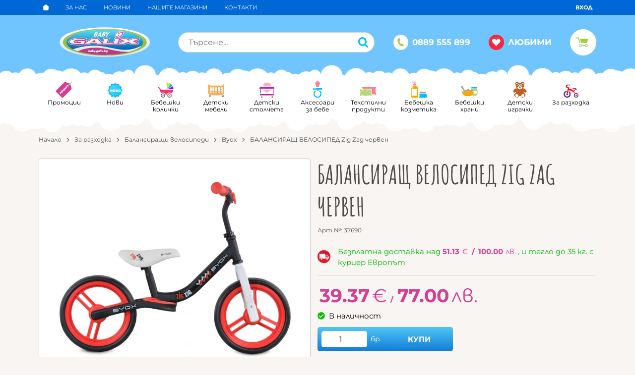

--- FILE ---
content_type: text/html; charset=UTF-8
request_url: https://baby.galix.bg/balansirasch-velosiped-zig-zag-cherven-37690
body_size: 41312
content:
        <!DOCTYPE html>
        <html lang="bg" translate="no" data-theme="themes/galix/" data-urlbase="/">
        <head>
            <base href="https://baby.galix.bg/">
            <title>БАЛАНСИРАЩ ВЕЛОСИПЕД Zig Zag червен | Baby.Galix.bg</title>
            <meta charset="UTF-8">
            <meta name="description" content="Балансиращ велосипед  Zig Zag За деца на възраст от 12 до 36 месеца с максимално тегло до 17 кг. Материал гуми: EVA foam. Материал конструкция: High carbon  ...">
            <meta name="viewport" content="width=device-width, initial-scale=1.0, minimum-scale=1.0, maximum-scale=2.0, viewport-fit=cover">
                        <meta name="google" content="notranslate">
                        <meta name="google-site-verification" content="GogYZfULC0QNvHZxaXuFWbGf7haXxKf0F68ifnClgp0">
                        <meta name="keywords" content="балансиращ велосипед zig zag червен">
                        <meta name="robots" content="index, follow">
                        <link rel="canonical" href="https://baby.galix.bg/balansirasch-velosiped-zig-zag-cherven-37690">
                    <link rel="preload" href="https://baby.galix.bg/fonts/amatic_sc_cyrilic_bold.woff2" as="font" type="font/woff2" crossorigin>
        <link rel="preload" href="https://baby.galix.bg/fonts/amatic_sc_latin_bold.woff2" as="font" type="font/woff2" crossorigin>
                    <link rel="preload" href="https://baby.galix.bg/themes/galix/vendor.542.css" as="style" type="text/css">
            <link rel="preload" href="https://baby.galix.bg/themes/galix/main.542.css" as="style" type="text/css">
            <link rel="preload" href="https://baby.galix.bg/themes/galix/vendor.542.js" as="script" type="text/javascript">
            <link rel="preload" href="https://baby.galix.bg/themes/galix/main.542.js" as="script" type="text/javascript">
            <link rel="stylesheet" type="text/css" href="https://baby.galix.bg/themes/galix/vendor.542.css">
            <link rel="stylesheet" type="text/css" href="https://baby.galix.bg/themes/galix/main.542.css">
                        <link rel="apple-touch-icon" href="https://baby.galix.bg/resources/apple-touch-icon.png">
                                        <link rel="icon" type="image/ico" href="https://baby.galix.bg/resources/favicon.ico">
                                        <link rel="icon" type="image/png" sizes="64x64" href="https://baby.galix.bg/resources/favicon64.png">
                    <link rel="alternate" type="application/rss+xml" title="Baby.Galix.bg RSS feed"
            href="/rss_feed/view/1" />
                    <meta property="og:type" content="website">
            <meta property="og:title" content="БАЛАНСИРАЩ ВЕЛОСИПЕД Zig Zag червен | Baby.Galix.bg">
            <meta property="og:description" content="Балансиращ велосипед  Zig Zag За деца на възраст от 12 до 36 месеца с максимално тегло до 17 кг. Материал гуми: EVA foam. Материал конструкция: High carbon steel Височина на седалката: от 36 см до 45 см Регулируема седалка. Тип вилка: Твърд">
            <meta property="og:image" content="https://baby.galix.bg/thumbs/3/moni%2F75134.jpg">
            <meta property="og:site_name" content="Baby.Galix.bg">
            <meta property="og:url" content="https://baby.galix.bg/balansirasch-velosiped-zig-zag-cherven-37690">
                                        <meta name="theme-color" content="#0068D4">
                <meta name="msapplication-navbutton-color" content="#0068D4">
                <meta name="apple-mobile-web-app-status-bar-style" content="#0068D4">
                            <meta property="fb:app_id" content="2660836530743755">
                            <script>
                window.mobile_app = 0;
                window.curr = {
                    sign: '€',
                    signPos: '1',
                    signSep: ' ',
                    rate: '1',
                    code: 'EUR',
                };
                window.lang={"add_to_wishlist":"Добави в любими","are_you_sure":"Сигурни ли сте?","categories":"Категории","choose_option":"Моля изберете опция!","close_all":"Затвори всички","dropzone_cancel_upload":"Отмяна на качването","dropzone_cancelupload_confirmation":"Сигурни ли сте, че искате да отмените това качване?","dropzone_default_message":"Прикачи снимка","dropzone_fallback_message":"Вашият браузър не поддържа качване на файлове чрез плъзгане и пускане.","dropzone_file_too_big":"Файлът е твърде голям ({{filesize}}MiB). Максимален размер: {{maxFilesize}}MiB.","dropzone_invalid_file_type":"Не можете да качвате файлове от този тип.","dropzone_max_files_exceeded":"Не можете да качвате повече файлове.","dropzone_response_error":"Сървърът отговори с код {{statusCode}}.","dropzone_upload_canceled":"Качването е отменено.","from":"От","i_accept":"Приемам","i_decline":"Отказвам","incorrect_email":"Уверете се, че ел. пощата ви е въведена правилно!","incorrect_phone":"Уверете се, че телефонът ви е въведен правилно!","open_all":"Отвори всички","outstock_short":"Неналичен","please_choose_variant":"Моля изберете вариант!","please_fill":"Моля попълнете!","promo_valid":"Валидност на промоцията","range_from":"От","remove_from_wishlist":"Премахни от любими","search_empty_msg":"Моля въведете текст в полето за търсене!","see_less":"Виж по-малко","show_less_filters":"Покажи по-малко филтри","show_more_filters":"Покажи още филтри","wishlist_added":"Продуктът беше добавен успешно във Вашият списък с любими.","wishlist_removed":"Продуктът беше премахнат успешно от Вашият списък с любими."};            </script>
                    </head>
        <body id="product"
            class=" horizontal-menu">
                    <header class="js-header header">
                <div class="js-mainMenu menu display-mobile">
            <div class="menu__main">            <div class="menu__item  menu__item--flag-73">
                                <a class="menu__cat menu__cat--has-icon"
                    href="/promocii"
                    title="Промоции"
                     data-type="promo">
                                            <svg class="svg svg--promo-products"
                            aria-label="promo-products" role="img">
                            <use xlink:href="#svg-promo-products"></use>
                        </svg>
                    Промоции                </a>
                            </div>
                        <div class="menu__item  menu__item--flag-3">
                                <a class="menu__cat menu__cat--has-icon"
                    href="/novi-produkti"
                    title="Нови"
                     data-type="new">
                                            <svg class="svg svg--new-products"
                            aria-label="new-products" role="img">
                            <use xlink:href="#svg-new-products"></use>
                        </svg>
                    Нови                </a>
                            </div>
                        <div class="cats-menu__item">
                <div class="cats-menu__holder cats-menu__holder--closed">
                                        <a class="cats-menu__cat cats-menu__cat--has-icon" href="/detski-kolichki/landing" title="Бебешки колички"><svg xmlns="http://www.w3.org/2000/svg" viewBox="0 0 47 50"><title>category</title><path d="M28.39,23.4l14.79-8.54a18.34,18.34,0,0,0-6.25-6.25Z" style="fill:#00bdf3"/><path d="M29.18,24.26h16.6a18.16,18.16,0,0,0-2-8.4Z" style="fill:#ae0fb1"/><path d="M35.93,8.07a18.17,18.17,0,0,0-4.67-1.66l-.1,0a13,13,0,0,0-5.22-.3,1.52,1.52,0,0,0,.44,3A9.66,9.66,0,0,1,27.53,9V22.62Z" style="fill:#c5e021"/><path d="M9.15,42.51a6.34,6.34,0,1,1,6.34,6.34A6.34,6.34,0,0,1,9.15,42.51Zm25.28,6.34a6.34,6.34,0,1,0-6.34-6.34A6.34,6.34,0,0,0,34.44,48.85Z" style="fill:#7d7177"/><circle cx="15.49" cy="42.51" r="3.82" style="fill:#fff"/><circle cx="34.44" cy="42.51" r="3.82" style="fill:#fff"/><path d="M27.56,25.25a1.09,1.09,0,1,1,1.09-1.09A1.09,1.09,0,0,1,27.56,25.25ZM11,35.28a8.49,8.49,0,0,1,12.71,5.06c.72,0,1.47.08,2.25.08h.22A8.5,8.5,0,0,1,40,36.09a16.08,16.08,0,0,0,5.58-10.44H9.37c-1.56-4.89-4.21-6.83-6.22-7.6a1.52,1.52,0,1,0-1.08,2.83c1.91.73,3.41,2.66,4.37,5.58A16.26,16.26,0,0,0,11,35.28Zm4.48,9.05a1.82,1.82,0,1,0-1.82-1.82A1.82,1.82,0,0,0,15.49,44.33Zm18.94,0a1.82,1.82,0,1,0-1.82-1.82A1.82,1.82,0,0,0,34.44,44.33Z" style="fill:#ff2c75"/><circle cx="14.58" cy="41.6" r="0.91" style="fill:#fff"/><circle cx="33.66" cy="41.73" r="1.04" style="fill:#fff"/></svg>Бебешки колички</a>
                                            <span class="cats-menu__arrow js-toggle-cats js-load-listcats" data-id="1" data-type="categoryList"></span>
                                    </div>
                            </div>
                        <div class="cats-menu__item">
                <div class="cats-menu__holder cats-menu__holder--closed">
                                        <a class="cats-menu__cat cats-menu__cat--has-icon" href="/koshari-i-legla/landing" title="Детски мебели"><svg xmlns="http://www.w3.org/2000/svg" viewBox="0 0 53 50"><title>category</title><path d="M44.94,31.9a2,2,0,0,1-2,2H9.7a2,2,0,0,1-2-2V30.69a2,2,0,0,1,2-2H42.94a2,2,0,0,1,2,2Zm-9.62-5.38c.2.51,1.26,1,2.36,1l4.74-.59c1.06-.28,2-.91,2.17-1.38S43,24,41.94,24l-3.4.19C37.48,24.46,35.13,26,35.33,26.53Z" style="fill:#ccc"/><path d="M14.79,36.15H12.52V17.9h2.27ZM23.13,17.9H20.85V36.15h2.27Zm8.34,0H29.19V36.15h2.27Zm8.34,0H37.53V36.15H39.8Z" style="fill:#f7931e"/><path d="M42.35,45.27a3.58,3.58,0,1,1,3.58,3.58A3.58,3.58,0,0,1,42.35,45.27ZM7.27,48.85a3.58,3.58,0,1,0-3.58-3.58A3.58,3.58,0,0,0,7.27,48.85Z" style="fill:#6a6b6d"/><path d="M43.46,45.27a2.47,2.47,0,1,1,2.47,2.47A2.47,2.47,0,0,1,43.46,45.27ZM7.27,47.74A2.47,2.47,0,1,0,4.8,45.27,2.47,2.47,0,0,0,7.27,47.74Z" style="fill:#fff"/><path d="M44.56,45.27a1.36,1.36,0,1,1,1.36,1.36A1.36,1.36,0,0,1,44.56,45.27ZM7.27,46.63a1.36,1.36,0,1,0-1.36-1.36A1.36,1.36,0,0,0,7.27,46.63Z" style="fill:#ff2c77"/><path d="M5.91,44.52a.61.61,0,1,1,.61.61A.61.61,0,0,1,5.91,44.52Zm39.26.61a.61.61,0,1,0-.61-.61A.61.61,0,0,0,45.17,45.14Z" style="fill:#fff"/><path d="M48.14,9.61a2.5,2.5,0,0,0-2.5,2.5v1.31l-.5,0h-38l-.5,0V12.11a2.5,2.5,0,1,0-5,0V34.88a6.68,6.68,0,0,0,4.7,6.23,78.34,78.34,0,0,0,19.78,2.3,78.36,78.36,0,0,0,19.78-2.3,6.68,6.68,0,0,0,4.7-6.23V12.11A2.5,2.5,0,0,0,48.14,9.61Zm-41,8.79h38a.51.51,0,0,1,.5.5v16a1.44,1.44,0,0,1-.27.73H7a1.44,1.44,0,0,1-.27-.73v-16A.51.51,0,0,1,7.18,18.4Z" style="fill:#ffac51"/></svg>Детски мебели</a>
                                            <span class="cats-menu__arrow js-toggle-cats js-load-listcats" data-id="2" data-type="categoryList"></span>
                                    </div>
                            </div>
                        <div class="cats-menu__item">
                <div class="cats-menu__holder cats-menu__holder--closed">
                                        <a class="cats-menu__cat cats-menu__cat--has-icon" href="/stolcheta/landing" title="Детски столчета"><svg xmlns="http://www.w3.org/2000/svg" viewBox="0 0 46 50"><title>category</title><path d="M42.48,42.12H3.53l-.65-3.46H43.13ZM5.8,24.8H4.07V36.6H5.8Zm36.35,0H40.42V36.6h1.73ZM1.58,24.26c.47-1,1.95-1.3,2.81-1.3H42c1.73,0,2.17.22,2.6,1.3,0-2.6.22-6.06-3.25-6.06H5C1.81,18.2,1.58,21.36,1.58,24.26Z" style="fill:#b328a9"/><path d="M19.93,33.45c-1.14-4.26-6.84-5-7.86-5.52s-.72-2.16-.72-2.16H35.16s.3,1.68-.72,2.16-6.72,1.26-7.86,5.52ZM13.21,15.92H33.9V12.09c0-1.08-.12-6.6-10.26-6.6s-10.38,5.7-10.38,6.6S13.21,15.92,13.21,15.92Z" style="fill:#ffabc6"/><path d="M5.91,46.63a2.22,2.22,0,1,1,2.22,2.22A2.22,2.22,0,0,1,5.91,46.63Zm32.36,2.22A2.22,2.22,0,1,0,36,46.63,2.22,2.22,0,0,0,38.26,48.85Z" style="fill:#fc2b76"/><circle cx="7.02" cy="45.52" r="1.11" style="fill:#fff"/><circle cx="37.15" cy="45.52" r="1.11" style="fill:#fff"/></svg>Детски столчета</a>
                                            <span class="cats-menu__arrow js-toggle-cats js-load-listcats" data-id="3" data-type="categoryList"></span>
                                    </div>
                            </div>
                        <div class="cats-menu__item">
                <div class="cats-menu__holder cats-menu__holder--closed">
                                        <a class="cats-menu__cat cats-menu__cat--has-icon" href="/aksesoari/landing" title="Аксесоари за бебе"><svg xmlns="http://www.w3.org/2000/svg" viewBox="0 0 30 50"><title>category</title><path d="M3.86,25.63a2.27,2.27,0,0,1,0-4.55H26.11a2.27,2.27,0,0,1,0,4.55ZM15,48.85a11.34,11.34,0,0,0,6.3-20.78l-1.6,2.58a8.32,8.32,0,1,1-9.39,0l-1.6-2.58A11.34,11.34,0,0,0,15,48.85Z" style="fill:#00c1f5"/><rect x="12.08" y="26.77" width="5.82" height="2.25" style="fill:#a9a3a7"/><path d="M8.26,7.58A6.73,6.73,0,1,1,20.06,12c-1.18,2.4-1.37,6.71-1.37,6.71h-7.4S11.09,14.39,9.92,12A6.69,6.69,0,0,1,8.26,7.58Z" style="fill:#ff7d93"/><path d="M3,24.1a.5.5,0,0,1-.5-.5A1.7,1.7,0,0,1,4.22,22h6.84a.5.5,0,0,1,0,1H4.22a.7.7,0,0,0-.74.62A.5.5,0,0,1,3,24.1ZM10.64,6.69a4.73,4.73,0,0,1,4.54-3.44.5.5,0,0,0,0-1,5.73,5.73,0,0,0-5.5,4.17A.5.5,0,0,0,10,7l.14,0A.5.5,0,0,0,10.64,6.69Z" style="fill:#fff"/></svg>Аксесоари за бебе</a>
                                            <span class="cats-menu__arrow js-toggle-cats js-load-listcats" data-id="4" data-type="categoryList"></span>
                                    </div>
                            </div>
                        <div class="cats-menu__item">
                <div class="cats-menu__holder cats-menu__holder--closed">
                                        <a class="cats-menu__cat cats-menu__cat--has-icon" href="/tekstilni-produkti/landing" title="Текстилни продукти"><svg xmlns="http://www.w3.org/2000/svg" viewBox="0 0 64 50"><title>category</title><path d="M61.43,40.33c-1.1-1.72-2-6.08-2-10.39s-.12-7.3.64-9.19c.94-2.34,3.16-3.72,1.89-5s-3.21.2-4.92,1C54.74,17.81,43.75,16,36,16S17.33,17.68,15,16.58c-1.71-.8-3.75-2.2-5-.88s.63,4.08,1.25,5.17a8.55,8.55,0,0,1,.7,2.31l1.36-.14c3.08-.32,6.56-.67,9.76-.67,3,0,6.37.28,9.31.53,2.29.19,4.45.37,5.94.37a6,6,0,0,0,1.41-.1l.51-.25a7.1,7.1,0,0,1,3.14-1A3.63,3.63,0,0,1,46,23.11c2.07,2.16.24,5.22-.54,6.52l-.17.28a20.5,20.5,0,0,0-.78,6.39c0,3.49.72,6.49,1.25,7.35,6.83-.4,9.71-1,11.19-.35,1.11.51,3.45,2.52,4.87,1.72S62.53,42.05,61.43,40.33Z" style="fill:#ff7d93"/><path d="M40.34,47.28c.91.42,2.83,2.07,4,1.42s.55-2.44-.35-3.86-1.6-5-1.6-8.54.54-6.54,1.05-7.44,2.07-3.17,1-4.25-2.49-.1-3.89.55c-1.93.9-10.62-.62-17.54-.62s-15.58,1.77-17.52.87c-1.41-.66-2.78-1.89-3.82-.8s.52,3.35,1,4.25,1.05,3.9,1.05,7.44-.7,7.12-1.6,8.54S.65,48,1.82,48.7s3.09-1,4-1.42c1.67-.77,5.8.51,17.38.51S38.66,46.51,40.34,47.28Z" style="fill:#bbcf72"/><path d="M26.22,24.7l-.32-.08.34,0ZM16.09,46.88a2.14,2.14,0,0,0-.44-2.67,2.14,2.14,0,0,0-2.1-3.63,2.14,2.14,0,0,0-4.19,0,2.14,2.14,0,0,0-2.1,3.63,2.14,2.14,0,0,0-.44,2.67,2.06,2.06,0,0,0,.14.18h.65a1.61,1.61,0,0,1-.36-.41,1.64,1.64,0,0,1,.34-2L8,44.2l-.43-.38A1.64,1.64,0,0,1,9.2,41l.54.18.11-.56a1.64,1.64,0,0,1,3.21,0l.11.56.54-.18a1.64,1.64,0,0,1,1.61,2.78l-.43.38.43.38a1.64,1.64,0,0,1-1.61,2.78l-.54-.18-.05.26,2.28.15A2.11,2.11,0,0,0,16.09,46.88Zm-4.63-1A1.68,1.68,0,1,0,9.78,44.2,1.68,1.68,0,0,0,11.46,45.88Zm21.48,1a2.14,2.14,0,0,0-.44-2.67,2.14,2.14,0,0,0-2.1-3.63,2.14,2.14,0,0,0-4.19,0,2.14,2.14,0,0,0-2.1,3.63,2.14,2.14,0,0,0-.44,2.67,2.11,2.11,0,0,0,1.09.91l1.94,0v0l-.11-.56-.54.18a1.63,1.63,0,0,1-.52.09,1.64,1.64,0,0,1-1.08-2.87l.43-.38-.43-.38A1.64,1.64,0,0,1,26.06,41l.54.18.11-.56a1.64,1.64,0,0,1,3.21,0l.11.56.54-.18a1.64,1.64,0,0,1,1.61,2.78l-.43.38.43.38a1.64,1.64,0,0,1-1.61,2.78L30,47.18l-.09.46,2.44-.14A2.1,2.1,0,0,0,32.94,46.88ZM30,44.2a1.68,1.68,0,1,0-1.68,1.68A1.68,1.68,0,0,0,30,44.2Zm14.24,4.53a1.62,1.62,0,0,1-.67-1l-.11-.56-.54.18a1.63,1.63,0,0,1-.52.09,1.64,1.64,0,0,1-1.08-2.87l.43-.38-.43-.38A1.62,1.62,0,0,1,42.79,41c0-.18-.06-.36-.09-.54l-.31,0A2.14,2.14,0,0,0,41,44.2a2.14,2.14,0,0,0,2.1,3.63,2.13,2.13,0,0,0,.5,1A1.36,1.36,0,0,0,44.23,48.73Zm-.7-4.88a1.67,1.67,0,0,0,1,1.87,8.77,8.77,0,0,0-.49-.89A5.74,5.74,0,0,1,43.53,43.86ZM7.27,28.32A2.14,2.14,0,0,0,9.36,32a2.14,2.14,0,0,0,4.19,0,2.14,2.14,0,0,0,2.1-3.63,2.14,2.14,0,0,0,.44-2.67,2.1,2.1,0,0,0-.61-.65l-1.05.1a1.62,1.62,0,0,1,.89,2.84l-.43.38.43.38a1.64,1.64,0,0,1-1.61,2.78l-.54-.18-.11.56a1.64,1.64,0,0,1-3.21,0l-.11-.56-.54.18A1.64,1.64,0,0,1,7.6,28.7L8,28.32l-.43-.38a1.64,1.64,0,0,1-.34-2,1.6,1.6,0,0,1,.18-.24l-.61,0h0A2.14,2.14,0,0,0,7.27,28.32Zm6.4-3.14-.51.05,0,.11Zm-2.2,1.46a1.68,1.68,0,1,0,1.68,1.68A1.68,1.68,0,0,0,11.46,26.65Zm14.08-2.07h-.1l.46,0A2.14,2.14,0,0,0,25.53,24.58Zm-1.85,1.07a2.14,2.14,0,0,0,.44,2.67A2.14,2.14,0,0,0,26.22,32a2.14,2.14,0,0,0,4.19,0,2.14,2.14,0,0,0,2.1-3.63,2.14,2.14,0,0,0,.44-2.67,2.1,2.1,0,0,0-.5-.57l-2.51-.21.09.47.54-.18a1.64,1.64,0,0,1,1.61,2.78l-.43.38.43.38a1.64,1.64,0,0,1-1.61,2.78L30,31.3l-.11.56a1.64,1.64,0,0,1-3.21,0l-.11-.56-.54.18a1.64,1.64,0,0,1-1.61-2.78l.43-.38-.43-.38a1.64,1.64,0,0,1,1.61-2.78l.54.18.11-.56s0-.09.05-.13l-.52,0,0,.06-.32-.08-.46,0A2.13,2.13,0,0,0,23.68,25.65Zm3,2.67a1.68,1.68,0,1,0,1.68-1.68A1.68,1.68,0,0,0,26.64,28.32Zm15.75-3.74A2.14,2.14,0,0,0,41,28.32a2.14,2.14,0,0,0,1.41,3.74l.27,0c0-.18,0-.36.07-.53a1.62,1.62,0,0,1-.34.06,1.64,1.64,0,0,1-1.08-2.87l.43-.38-.43-.38a1.64,1.64,0,0,1,1.61-2.78l.54.18.11-.56a1.6,1.6,0,0,1,.26-.58,1.58,1.58,0,0,0-.54-.08,2.11,2.11,0,0,0-.21.56A2.13,2.13,0,0,0,42.39,24.58Zm1.1,3.74a1.66,1.66,0,0,0,0,.37,13.49,13.49,0,0,0,1-1.92A1.67,1.67,0,0,0,43.49,28.32ZM5.34,38.6a1.41,1.41,0,0,0,1.38-2.4,1.41,1.41,0,0,0-1.38-2.4A1.41,1.41,0,0,0,4,32.67a1.38,1.38,0,0,0-.37.07c0,.16,0,.33,0,.5A.9.9,0,0,1,4,33.17a.91.91,0,0,1,.89.73l.11.56.54-.18a.91.91,0,0,1,.89,1.55L6,36.2l.43.38a.91.91,0,0,1-.89,1.55L5,37.94l-.11.56a.91.91,0,0,1-.89.73.9.9,0,0,1-.33-.07c0,.17,0,.33-.06.5a1.39,1.39,0,0,0,.39.07A1.41,1.41,0,0,0,5.34,38.6Zm0-2.4A1.37,1.37,0,0,0,4,34.84l-.21,0c0,.47,0,.95,0,1.44s0,.83,0,1.25l.21,0A1.37,1.37,0,0,0,5.32,36.2Zm17.94,0a1.41,1.41,0,0,1-1.38,2.4,1.41,1.41,0,0,1-2.77,0,1.41,1.41,0,0,1-1.38-2.4,1.41,1.41,0,0,1,1.38-2.4,1.41,1.41,0,0,1,2.77,0,1.41,1.41,0,0,1,1.38,2.4Zm-.33.38-.43-.38.43-.38A.91.91,0,0,0,22,34.28l-.54.18-.11-.56a.91.91,0,0,0-1.79,0l-.11.56L19,34.28a.91.91,0,0,0-.89,1.55l.43.38-.43.38A.91.91,0,0,0,19,38.13l.54-.18.11.56a.91.91,0,0,0,1.79,0l.11-.56.54.18a.91.91,0,0,0,.89-1.55ZM20.5,34.84a1.37,1.37,0,1,0,1.37,1.37A1.37,1.37,0,0,0,20.5,34.84ZM40.09,38a1.41,1.41,0,0,1-1.67.63,1.41,1.41,0,0,1-2.77,0,1.41,1.41,0,0,1-1.38-2.4,1.41,1.41,0,0,1,1.38-2.4,1.41,1.41,0,0,1,2.77,0,1.41,1.41,0,0,1,1.38,2.4A1.41,1.41,0,0,1,40.09,38Zm-.62-1.39L39,36.2l.43-.38a.91.91,0,0,0-.89-1.55l-.54.18-.11-.56a.91.91,0,0,0-1.79,0l-.11.56-.54-.18a.91.91,0,0,0-.89,1.55l.43.38-.43.38a.91.91,0,0,0,.89,1.55l.54-.18.11.56a.91.91,0,0,0,1.79,0l.11-.56.54.18a.91.91,0,0,0,.89-1.55ZM37,34.84A1.37,1.37,0,1,0,38.4,36.2,1.37,1.37,0,0,0,37,34.84Z" style="fill:#b1ffa7"/></svg>Текстилни продукти</a>
                                            <span class="cats-menu__arrow js-toggle-cats js-load-listcats" data-id="7" data-type="categoryList"></span>
                                    </div>
                            </div>
                        <div class="cats-menu__item">
                <div class="cats-menu__holder cats-menu__holder--closed">
                                        <a class="cats-menu__cat cats-menu__cat--has-icon" href="/kozmetika/landing" title="Бебешка козметика"><svg xmlns="http://www.w3.org/2000/svg" viewBox="0 0 50 50"><title>category</title><path d="M17,14.5s4.77,3.28,5.77,5.29.9,4.7.9,7V46.17a2.43,2.43,0,0,1-2.39,2.69H6.17a2.43,2.43,0,0,1-2.39-2.69V26.75c0-2.26-.11-5,.9-7s5.77-5.29,5.77-5.29Z" style="fill:#faa700"/><path d="M18,13.61H9.46V9.24H18ZM15.82,5.88H11.65V8.39h4.18ZM1.48,5.21H3.26a1.42,1.42,0,0,1,1.35-1c1.06,0,3.26.92,5.32.92h7.24V2.65H5.53C2.83,2.65,1.48,4.64,1.48,5.21Z" style="fill:#ff7d93"/><path d="M48.27,47.18a1.68,1.68,0,0,1-1.67,1.67H27.67A1.67,1.67,0,0,1,26,47.18V38.55H48.27Z" style="fill:#00c1f3"/><path d="M46.26,36.47H28V33.65A1.67,1.67,0,0,1,29.68,32H44.59a1.68,1.68,0,0,1,1.67,1.67Z" style="fill:#999"/><path d="M7.26,21.15a12.71,12.71,0,0,1,3.13-3.23.5.5,0,1,0-.63-.78A13.26,13.26,0,0,0,6.37,20.7a8.68,8.68,0,0,0-.77,2.72H4.92V43.19h14.2V23.42H6.61A7.58,7.58,0,0,1,7.26,21.15Z" style="fill:#fff"/><path d="M28.85,34.33a1.29,1.29,0,0,0-1.35,1.35v.79a.5.5,0,0,0,1,0v-.79c0-.1,0-.35.35-.35a.5.5,0,0,0,0-1Z" style="fill:#fff"/><path d="M27.4,39.64a.5.5,0,0,0-.5.5v5.19a.5.5,0,0,0,1,0V40.14A.5.5,0,0,0,27.4,39.64Z" style="fill:#fff"/></svg>Бебешка козметика</a>
                                            <span class="cats-menu__arrow js-toggle-cats js-load-listcats" data-id="5" data-type="categoryList"></span>
                                    </div>
                            </div>
                        <div class="cats-menu__item">
                <div class="cats-menu__holder cats-menu__holder--closed">
                                        <a class="cats-menu__cat cats-menu__cat--has-icon" href="/bebeshki-hrani/landing" title="Бебешки храни"><svg xmlns="http://www.w3.org/2000/svg" viewBox="0 0 62 50"><title>category</title><path d="M39.77,22.47a10.5,10.5,0,0,0-1,.61,9.75,9.75,0,0,0-3,7.41c0,4.36.05,10.4.05,10.4s.66,6,6.09,6.09S54,47,54,47s6.09-.36,6.09-6v-13A8.69,8.69,0,0,0,56,22.47Z" style="fill:#bbcf72"/><path d="M57.63,18.21s.81,0,.81.61V21s0,.61-1,.61H38.15a.6.6,0,0,1-.61-.61V18.61a.6.6,0,0,1,.61-.61c0-1.22.81-1.62,2-1.62h16A1.46,1.46,0,0,1,57.63,18.21Z" style="fill:#00c1f3"/><path d="M58.1,38.13a2,2,0,0,1-2,2H39.6a2,2,0,0,1-2-2V33a2,2,0,0,1,2-2H56.1a2,2,0,0,1,2,2ZM39.55,20.54a2.74,2.74,0,0,0,.11-.84A.78.78,0,0,1,40,19l.2,0,.25,0a2.72,2.72,0,0,0,.19-.61c0-.08.17-.19.37-.25h.38a.5.5,0,0,0,0-1H39.81l-.17,1-.49.2c-.27.11-.49,1-.49,1.39a3,3,0,0,0,.11.9C38.84,20.68,39.49,20.68,39.55,20.54Z" style="fill:#fff"/><path d="M16.12,48.45a74.1,74.1,0,0,0,9.8.41,98.83,98.83,0,0,0,10.31-.41,23,23,0,0,0,12.18-16H3.83A22.9,22.9,0,0,0,16.12,48.45Z" style="fill:#faa700"/><path d="M9.48,32.41s1.24-3,3.44-1.6a2.44,2.44,0,0,1,1.58-.31s2.51-4.22,5.44-3.34A1.87,1.87,0,0,1,22.59,27l.71-.33s1.4-3.41,4.1-3.87,3.11,3.33,3.11,3.33,4.51-.08,5.5,2c2.88-1.64,8.06-1.61,6.73,4.22Z" style="fill:#c69c6d"/><path d="M12.49,30.59a2.67,2.67,0,0,1,.42.22,2.44,2.44,0,0,1,1.58-.31,10.38,10.38,0,0,1,.93-1.27,6.61,6.61,0,0,1-.77-.76C13.1,26.6,9.15,18.6,8,16.1s-3.07-4.88-4.78-3.85c-4.68,2.81,5.72,14.76,8.94,18Z" style="fill:#999"/></svg>Бебешки храни</a>
                                            <span class="cats-menu__arrow js-toggle-cats js-load-listcats" data-id="259" data-type="categoryList"></span>
                                    </div>
                            </div>
                        <div class="cats-menu__item">
                <div class="cats-menu__holder cats-menu__holder--closed">
                                        <a class="cats-menu__cat cats-menu__cat--has-icon" href="/igrachki/landing" title="Детски играчки"><svg xmlns="http://www.w3.org/2000/svg" viewBox="0 0 42 50"><title>category</title><path d="M39.46,32.61c2.52-2.51-1.6-7-3.68-8.73s-3.83-1.84-6.53-2a8.42,8.42,0,0,0,3.48-6.59,7.47,7.47,0,0,0-.51-2.69A5.29,5.29,0,1,0,24,6.32a14.66,14.66,0,0,0-6.32,0A5.29,5.29,0,1,0,9.52,12.6,7.47,7.47,0,0,0,9,15.29a8.42,8.42,0,0,0,3.48,6.59c-2.7.16-4.69.55-6.77,2.31S0,29.85,2.28,32.61c3.18,3.91,6.47-.07,7.53-2.24-.16,3-.32,5.24-.32,5.24A8.32,8.32,0,0,0,8,36.13c-.64.32-3.14,2.82-3.36,4.93s.8,3.25,2.24,4.38S11.57,49.28,14,48.8a6,6,0,0,0,4.49-4.65,11,11,0,0,0,2.4,0,11,11,0,0,0,2.4,0,6,6,0,0,0,4.49,4.65c2.4.48,5.61-2.24,7.05-3.37a5.76,5.76,0,0,0,2.24-4.65c-.07-2-2.63-4.4-3.27-4.72s-1.54-.73-1.54-.73-.16-1.92-.32-5C33.13,33,36,36,39.46,32.61Z" style="fill:#c25d1e"/><path d="M26.23,7a3,3,0,1,1,4.84,3.56A11.23,11.23,0,0,0,26.23,7ZM8.93,39.09c-1.71,1.49-1.59,4.43.27,6.57s4.76,2.66,6.47,1.17,1.59-4.43-.27-6.57S10.64,37.6,8.93,39.09Zm17.42,1.17c-1.86,2.14-2,5.08-.27,6.57s4.61,1,6.47-1.17,2-5.08.27-6.57S28.2,38.12,26.34,40.26Zm1.44-20.15c0,2.51-3.1,4.55-6.92,4.55S14,22.62,14,20.11c0-1.61,1.27-3,3.19-3.83a3.17,3.17,0,0,1-3-3,3.24,3.24,0,0,1,3.41-3,3.35,3.35,0,0,1,3.32,2.35,3.34,3.34,0,0,1,3.32-2.35,3.24,3.24,0,0,1,3.41,3,3.17,3.17,0,0,1-3,3C26.51,17.09,27.78,18.5,27.78,20.11ZM15.5,7a3,3,0,1,0-4.84,3.57A11.22,11.22,0,0,1,15.5,7Z" style="fill:#fff"/><path d="M15.61,13.29a1.89,1.89,0,1,1,1.89,1.89A1.89,1.89,0,0,1,15.61,13.29Zm8.63,1.89a1.89,1.89,0,1,0-1.89-1.89A1.9,1.9,0,0,0,24.24,15.18Z" style="fill:#35cee5"/><path d="M16.43,13.29a1.07,1.07,0,1,1,1.07,1.07A1.07,1.07,0,0,1,16.43,13.29Zm7.81,1.07a1.07,1.07,0,1,0-1.07-1.07A1.07,1.07,0,0,0,24.24,14.36Z"/><path d="M17.42,12.72a.64.64,0,1,1,.65.65A.65.65,0,0,1,17.42,12.72Zm7.38.65a.64.64,0,1,0-.65-.65A.64.64,0,0,0,24.81,13.37Z" style="fill:#fff"/><path d="M23.8,17.83a3.18,3.18,0,0,1-2.93,2.8,3.18,3.18,0,0,1-2.93-2.8c0-1.13,1.31-1.29,2.93-1.29S23.8,16.7,23.8,17.83Z" style="fill:#855746"/><path d="M20.87,23.44A4,4,0,0,1,17.81,22a.5.5,0,0,1,.76-.65,3,3,0,0,0,4.6,0,.5.5,0,0,1,.76.65A4,4,0,0,1,20.87,23.44Z" style="fill:#db9d65"/></svg>Детски играчки</a>
                                            <span class="cats-menu__arrow js-toggle-cats js-load-listcats" data-id="6" data-type="categoryList"></span>
                                    </div>
                            </div>
                        <div class="cats-menu__item">
                <div class="cats-menu__holder cats-menu__holder--closed">
                                        <a class="cats-menu__cat cats-menu__cat--has-icon" href="/za-razhodka/landing" title="За разходка"><svg xmlns="http://www.w3.org/2000/svg" viewBox="0 0 47 50"><title>category</title><circle cx="38.37" cy="41.99" r="2.12" style="fill:red"/><path d="M34.36,26.4l-2.11-.81s-.78,2.07-1,2.5-1,.67-1.76-.06a18.91,18.91,0,0,0-11.92-5.2L18.28,19a29.43,29.43,0,0,1-4.41-.08c-1.53-.27-2.44-1-2.44-2.58,0-2.22,1.46-2.77,3.19-2.77V11.09c-3.14,0-6,.71-6,5.38s5.74,5.08,5.74,5.08L11.63,36a2.76,2.76,0,1,0,2.63.61c.51-2.48,1.37-6.68,1.55-7.4.26-1,1-1.65,1.63-1.63,10.1.3,15.62,8.3,15.62,8.3s1.14-1,1.79-1.46a27.18,27.18,0,0,0-2.11-3.25Z" style="fill:red"/><path d="M36.25,41A1.09,1.09,0,1,1,37.34,42,1.09,1.09,0,0,1,36.25,41ZM10.91,38.38a1.27,1.27,0,1,0-1.27-1.27A1.27,1.27,0,0,0,10.91,38.38Z" style="fill:#fff"/><path d="M31.64,42a6.73,6.73,0,1,0,6.73-6.74A6.73,6.73,0,0,0,31.64,42Zm2.65,0a4.08,4.08,0,1,1,4.08,4.08A4.08,4.08,0,0,1,34.29,42ZM11.44,28.41l-.77,3.76a6.68,6.68,0,1,0,6,1.31l.78-3.8a10.25,10.25,0,1,1-6-1.28ZM16,13.56V11h4.44c1.35,0,1.38,2.51,0,2.51Zm13.28,8.16H36.3c3.56,0,5.15,4.39,1.61,4.39-2.36,0-2.8-1.58-4.39-1.58H29.38C27.67,24.53,26.57,21.72,29.25,21.72Z" style="fill:#662d91"/></svg>За разходка</a>
                                            <span class="cats-menu__arrow js-toggle-cats js-load-listcats" data-id="11" data-type="categoryList"></span>
                                    </div>
                            </div>
            </div>
        </div>
                <div class="header__top">
            <div class="container d-flex">
                    <nav class="d-flex header__nav mr-auto">
            <a class="font-size-0 header__nav-link header__nav-link--home" href="/">
                <svg class="svg svg--home" aria-label="Home" role="img">
                    <use xlink:href="#svg-home"></use>
                </svg>
                <span>Начало</span>
            </a>
            <a class="header__nav-link" href="/za-nas" title="За Нас">За Нас</a><a class="header__nav-link" href="/novini" title="Новини">Новини</a><a class="header__nav-link" href="/magazini" title="Нашите магазини">Нашите магазини</a><a class="header__nav-link" href="/kontakti" title="Контакти">Контакти</a>        </nav>
                <div class="header__sign-in d-inline-flex align-items-center">
                                <a class="js-modal header__nav-link header__login" href="/user/login">Вход</a>
                            </div>
                    </div>
        </div>
                    <div class="header__head horizontal">
                            <div class="container d-flex header__buttons">
                        <div class="header__logo d-inline-flex col-4 col-lg-3 pr-2">
                        <a href="/" class="header__logo-link">
                <img class="header__logo-img"
                    src="https://baby.galix.bg/resources/babygalix-logo-04.svg" width="72" height="72" alt="Baby.Galix.bg"
                    fetchpriority="high" />
                            </a>
                    </div>
                    <form class="js-searchForm header__search-form mr-lg-2 mr-xl-5"
                    data-ajax="/search/ajax/12"
                    action="/search/static/12"
                    method="post">
                                <input class="js-searchField header__search-bar" type="search" name="search"
                        value=""
                        placeholder="Търсене..." autocomplete="off" />
                <button type="submit" class="d-flex header__search-btn js-openSearch">
                    <svg class="svg svg--search m-auto" aria-label="search" role="img">
                        <use xlink:href="#svg-search"></use>
                    </svg>
                </button>
                            </form>
                        <a class="header__tel mr-lg-2 mr-xl-5" href="tel:0889555899" >
                <span class="header__tel-icon ">
                    <svg class="svg svg--phone" aria-label="Phone" role="img">
                        <use xlink:href="#svg-phone"></use>
                    </svg>
                </span>
                                <div class="header__tel-text ml-1">
                                        <span>0889 555 899</span>
                                                        </div>
                            </a>
                        <a class="js-wishlist header__wishlist mr-lg-2 mr-xl-5" href="/wishlist">
                <span class="header__wishlist-icon">
                    <svg class="svg svg--heart" aria-label="Heart" role="img">
                        <use xlink:href="#svg-heart"></use>
                    </svg>
                </span>
                                <span class="header__wishlist-text ml-1">Любими</span>
                                <span class="js-wishlist-dot header__wishlist-dot u-hide">
                    0                </span>
            </a>
                    <div class="js-header-cart-load header__cart">
            <a class="js-cart header__cart-link" href="/">
                <svg class="svg svg--shopping-cart" aria-label="Shopping Cart" role="img">
                    <use xlink:href="#svg-shopping-cart"></use>
                </svg>
                <span class="js-cart-count header__cart-dot dot hide"></span>
            </a>
        </div>
                    <button aria-label="Main navigation" class="ml-1 ml-sm-2 d-lg-none js-triggerMenu hamburger hamburger--spin" type="button" data-type="mobile">
                <span class="hamburger-box"><span class="hamburger-inner"></span></span>
            </button>
                            </div>
                        <div class="header__horizontal-menu-container">        <div class="container display-desktop">
            <div class="js-horizontalMenu js-desktopMainmenu menu menu--horizontal">
                <div class="menu__main">            <div class="menu__item  menu__item--flag-73">
                                <a class="menu__cat menu__cat--has-icon"
                    href="/promocii"
                    title="Промоции"
                     data-type="promo">
                                            <svg class="svg svg--promo-products"
                            aria-label="promo-products" role="img">
                            <use xlink:href="#svg-promo-products"></use>
                        </svg>
                    Промоции                </a>
                            </div>
                        <div class="menu__item  menu__item--flag-3">
                                <a class="menu__cat menu__cat--has-icon"
                    href="/novi-produkti"
                    title="Нови"
                     data-type="new">
                                            <svg class="svg svg--new-products"
                            aria-label="new-products" role="img">
                            <use xlink:href="#svg-new-products"></use>
                        </svg>
                    Нови                </a>
                            </div>
                        <div class="menu__item">
                <a class="menu__cat menu__cat--has-icon"
                    title="Бебешки колички"
                    href="/detski-kolichki/landing"
                    data-id="1"
                    data-type="category"><svg xmlns="http://www.w3.org/2000/svg" viewBox="0 0 47 50"><title>category</title><path d="M28.39,23.4l14.79-8.54a18.34,18.34,0,0,0-6.25-6.25Z" style="fill:#00bdf3"/><path d="M29.18,24.26h16.6a18.16,18.16,0,0,0-2-8.4Z" style="fill:#ae0fb1"/><path d="M35.93,8.07a18.17,18.17,0,0,0-4.67-1.66l-.1,0a13,13,0,0,0-5.22-.3,1.52,1.52,0,0,0,.44,3A9.66,9.66,0,0,1,27.53,9V22.62Z" style="fill:#c5e021"/><path d="M9.15,42.51a6.34,6.34,0,1,1,6.34,6.34A6.34,6.34,0,0,1,9.15,42.51Zm25.28,6.34a6.34,6.34,0,1,0-6.34-6.34A6.34,6.34,0,0,0,34.44,48.85Z" style="fill:#7d7177"/><circle cx="15.49" cy="42.51" r="3.82" style="fill:#fff"/><circle cx="34.44" cy="42.51" r="3.82" style="fill:#fff"/><path d="M27.56,25.25a1.09,1.09,0,1,1,1.09-1.09A1.09,1.09,0,0,1,27.56,25.25ZM11,35.28a8.49,8.49,0,0,1,12.71,5.06c.72,0,1.47.08,2.25.08h.22A8.5,8.5,0,0,1,40,36.09a16.08,16.08,0,0,0,5.58-10.44H9.37c-1.56-4.89-4.21-6.83-6.22-7.6a1.52,1.52,0,1,0-1.08,2.83c1.91.73,3.41,2.66,4.37,5.58A16.26,16.26,0,0,0,11,35.28Zm4.48,9.05a1.82,1.82,0,1,0-1.82-1.82A1.82,1.82,0,0,0,15.49,44.33Zm18.94,0a1.82,1.82,0,1,0-1.82-1.82A1.82,1.82,0,0,0,34.44,44.33Z" style="fill:#ff2c75"/><circle cx="14.58" cy="41.6" r="0.91" style="fill:#fff"/><circle cx="33.66" cy="41.73" r="1.04" style="fill:#fff"/></svg>Бебешки колички</a>
                            </div>
                        <div class="menu__item">
                <a class="menu__cat menu__cat--has-icon"
                    title="Детски мебели"
                    href="/koshari-i-legla/landing"
                    data-id="2"
                    data-type="category"><svg xmlns="http://www.w3.org/2000/svg" viewBox="0 0 53 50"><title>category</title><path d="M44.94,31.9a2,2,0,0,1-2,2H9.7a2,2,0,0,1-2-2V30.69a2,2,0,0,1,2-2H42.94a2,2,0,0,1,2,2Zm-9.62-5.38c.2.51,1.26,1,2.36,1l4.74-.59c1.06-.28,2-.91,2.17-1.38S43,24,41.94,24l-3.4.19C37.48,24.46,35.13,26,35.33,26.53Z" style="fill:#ccc"/><path d="M14.79,36.15H12.52V17.9h2.27ZM23.13,17.9H20.85V36.15h2.27Zm8.34,0H29.19V36.15h2.27Zm8.34,0H37.53V36.15H39.8Z" style="fill:#f7931e"/><path d="M42.35,45.27a3.58,3.58,0,1,1,3.58,3.58A3.58,3.58,0,0,1,42.35,45.27ZM7.27,48.85a3.58,3.58,0,1,0-3.58-3.58A3.58,3.58,0,0,0,7.27,48.85Z" style="fill:#6a6b6d"/><path d="M43.46,45.27a2.47,2.47,0,1,1,2.47,2.47A2.47,2.47,0,0,1,43.46,45.27ZM7.27,47.74A2.47,2.47,0,1,0,4.8,45.27,2.47,2.47,0,0,0,7.27,47.74Z" style="fill:#fff"/><path d="M44.56,45.27a1.36,1.36,0,1,1,1.36,1.36A1.36,1.36,0,0,1,44.56,45.27ZM7.27,46.63a1.36,1.36,0,1,0-1.36-1.36A1.36,1.36,0,0,0,7.27,46.63Z" style="fill:#ff2c77"/><path d="M5.91,44.52a.61.61,0,1,1,.61.61A.61.61,0,0,1,5.91,44.52Zm39.26.61a.61.61,0,1,0-.61-.61A.61.61,0,0,0,45.17,45.14Z" style="fill:#fff"/><path d="M48.14,9.61a2.5,2.5,0,0,0-2.5,2.5v1.31l-.5,0h-38l-.5,0V12.11a2.5,2.5,0,1,0-5,0V34.88a6.68,6.68,0,0,0,4.7,6.23,78.34,78.34,0,0,0,19.78,2.3,78.36,78.36,0,0,0,19.78-2.3,6.68,6.68,0,0,0,4.7-6.23V12.11A2.5,2.5,0,0,0,48.14,9.61Zm-41,8.79h38a.51.51,0,0,1,.5.5v16a1.44,1.44,0,0,1-.27.73H7a1.44,1.44,0,0,1-.27-.73v-16A.51.51,0,0,1,7.18,18.4Z" style="fill:#ffac51"/></svg>Детски мебели</a>
                            </div>
                        <div class="menu__item">
                <a class="menu__cat menu__cat--has-icon"
                    title="Детски столчета"
                    href="/stolcheta/landing"
                    data-id="3"
                    data-type="category"><svg xmlns="http://www.w3.org/2000/svg" viewBox="0 0 46 50"><title>category</title><path d="M42.48,42.12H3.53l-.65-3.46H43.13ZM5.8,24.8H4.07V36.6H5.8Zm36.35,0H40.42V36.6h1.73ZM1.58,24.26c.47-1,1.95-1.3,2.81-1.3H42c1.73,0,2.17.22,2.6,1.3,0-2.6.22-6.06-3.25-6.06H5C1.81,18.2,1.58,21.36,1.58,24.26Z" style="fill:#b328a9"/><path d="M19.93,33.45c-1.14-4.26-6.84-5-7.86-5.52s-.72-2.16-.72-2.16H35.16s.3,1.68-.72,2.16-6.72,1.26-7.86,5.52ZM13.21,15.92H33.9V12.09c0-1.08-.12-6.6-10.26-6.6s-10.38,5.7-10.38,6.6S13.21,15.92,13.21,15.92Z" style="fill:#ffabc6"/><path d="M5.91,46.63a2.22,2.22,0,1,1,2.22,2.22A2.22,2.22,0,0,1,5.91,46.63Zm32.36,2.22A2.22,2.22,0,1,0,36,46.63,2.22,2.22,0,0,0,38.26,48.85Z" style="fill:#fc2b76"/><circle cx="7.02" cy="45.52" r="1.11" style="fill:#fff"/><circle cx="37.15" cy="45.52" r="1.11" style="fill:#fff"/></svg>Детски столчета</a>
                            </div>
                        <div class="menu__item">
                <a class="menu__cat menu__cat--has-icon"
                    title="Аксесоари за бебе"
                    href="/aksesoari/landing"
                    data-id="4"
                    data-type="category"><svg xmlns="http://www.w3.org/2000/svg" viewBox="0 0 30 50"><title>category</title><path d="M3.86,25.63a2.27,2.27,0,0,1,0-4.55H26.11a2.27,2.27,0,0,1,0,4.55ZM15,48.85a11.34,11.34,0,0,0,6.3-20.78l-1.6,2.58a8.32,8.32,0,1,1-9.39,0l-1.6-2.58A11.34,11.34,0,0,0,15,48.85Z" style="fill:#00c1f5"/><rect x="12.08" y="26.77" width="5.82" height="2.25" style="fill:#a9a3a7"/><path d="M8.26,7.58A6.73,6.73,0,1,1,20.06,12c-1.18,2.4-1.37,6.71-1.37,6.71h-7.4S11.09,14.39,9.92,12A6.69,6.69,0,0,1,8.26,7.58Z" style="fill:#ff7d93"/><path d="M3,24.1a.5.5,0,0,1-.5-.5A1.7,1.7,0,0,1,4.22,22h6.84a.5.5,0,0,1,0,1H4.22a.7.7,0,0,0-.74.62A.5.5,0,0,1,3,24.1ZM10.64,6.69a4.73,4.73,0,0,1,4.54-3.44.5.5,0,0,0,0-1,5.73,5.73,0,0,0-5.5,4.17A.5.5,0,0,0,10,7l.14,0A.5.5,0,0,0,10.64,6.69Z" style="fill:#fff"/></svg>Аксесоари за бебе</a>
                            </div>
                        <div class="menu__item">
                <a class="menu__cat menu__cat--has-icon"
                    title="Текстилни продукти"
                    href="/tekstilni-produkti/landing"
                    data-id="7"
                    data-type="category"><svg xmlns="http://www.w3.org/2000/svg" viewBox="0 0 64 50"><title>category</title><path d="M61.43,40.33c-1.1-1.72-2-6.08-2-10.39s-.12-7.3.64-9.19c.94-2.34,3.16-3.72,1.89-5s-3.21.2-4.92,1C54.74,17.81,43.75,16,36,16S17.33,17.68,15,16.58c-1.71-.8-3.75-2.2-5-.88s.63,4.08,1.25,5.17a8.55,8.55,0,0,1,.7,2.31l1.36-.14c3.08-.32,6.56-.67,9.76-.67,3,0,6.37.28,9.31.53,2.29.19,4.45.37,5.94.37a6,6,0,0,0,1.41-.1l.51-.25a7.1,7.1,0,0,1,3.14-1A3.63,3.63,0,0,1,46,23.11c2.07,2.16.24,5.22-.54,6.52l-.17.28a20.5,20.5,0,0,0-.78,6.39c0,3.49.72,6.49,1.25,7.35,6.83-.4,9.71-1,11.19-.35,1.11.51,3.45,2.52,4.87,1.72S62.53,42.05,61.43,40.33Z" style="fill:#ff7d93"/><path d="M40.34,47.28c.91.42,2.83,2.07,4,1.42s.55-2.44-.35-3.86-1.6-5-1.6-8.54.54-6.54,1.05-7.44,2.07-3.17,1-4.25-2.49-.1-3.89.55c-1.93.9-10.62-.62-17.54-.62s-15.58,1.77-17.52.87c-1.41-.66-2.78-1.89-3.82-.8s.52,3.35,1,4.25,1.05,3.9,1.05,7.44-.7,7.12-1.6,8.54S.65,48,1.82,48.7s3.09-1,4-1.42c1.67-.77,5.8.51,17.38.51S38.66,46.51,40.34,47.28Z" style="fill:#bbcf72"/><path d="M26.22,24.7l-.32-.08.34,0ZM16.09,46.88a2.14,2.14,0,0,0-.44-2.67,2.14,2.14,0,0,0-2.1-3.63,2.14,2.14,0,0,0-4.19,0,2.14,2.14,0,0,0-2.1,3.63,2.14,2.14,0,0,0-.44,2.67,2.06,2.06,0,0,0,.14.18h.65a1.61,1.61,0,0,1-.36-.41,1.64,1.64,0,0,1,.34-2L8,44.2l-.43-.38A1.64,1.64,0,0,1,9.2,41l.54.18.11-.56a1.64,1.64,0,0,1,3.21,0l.11.56.54-.18a1.64,1.64,0,0,1,1.61,2.78l-.43.38.43.38a1.64,1.64,0,0,1-1.61,2.78l-.54-.18-.05.26,2.28.15A2.11,2.11,0,0,0,16.09,46.88Zm-4.63-1A1.68,1.68,0,1,0,9.78,44.2,1.68,1.68,0,0,0,11.46,45.88Zm21.48,1a2.14,2.14,0,0,0-.44-2.67,2.14,2.14,0,0,0-2.1-3.63,2.14,2.14,0,0,0-4.19,0,2.14,2.14,0,0,0-2.1,3.63,2.14,2.14,0,0,0-.44,2.67,2.11,2.11,0,0,0,1.09.91l1.94,0v0l-.11-.56-.54.18a1.63,1.63,0,0,1-.52.09,1.64,1.64,0,0,1-1.08-2.87l.43-.38-.43-.38A1.64,1.64,0,0,1,26.06,41l.54.18.11-.56a1.64,1.64,0,0,1,3.21,0l.11.56.54-.18a1.64,1.64,0,0,1,1.61,2.78l-.43.38.43.38a1.64,1.64,0,0,1-1.61,2.78L30,47.18l-.09.46,2.44-.14A2.1,2.1,0,0,0,32.94,46.88ZM30,44.2a1.68,1.68,0,1,0-1.68,1.68A1.68,1.68,0,0,0,30,44.2Zm14.24,4.53a1.62,1.62,0,0,1-.67-1l-.11-.56-.54.18a1.63,1.63,0,0,1-.52.09,1.64,1.64,0,0,1-1.08-2.87l.43-.38-.43-.38A1.62,1.62,0,0,1,42.79,41c0-.18-.06-.36-.09-.54l-.31,0A2.14,2.14,0,0,0,41,44.2a2.14,2.14,0,0,0,2.1,3.63,2.13,2.13,0,0,0,.5,1A1.36,1.36,0,0,0,44.23,48.73Zm-.7-4.88a1.67,1.67,0,0,0,1,1.87,8.77,8.77,0,0,0-.49-.89A5.74,5.74,0,0,1,43.53,43.86ZM7.27,28.32A2.14,2.14,0,0,0,9.36,32a2.14,2.14,0,0,0,4.19,0,2.14,2.14,0,0,0,2.1-3.63,2.14,2.14,0,0,0,.44-2.67,2.1,2.1,0,0,0-.61-.65l-1.05.1a1.62,1.62,0,0,1,.89,2.84l-.43.38.43.38a1.64,1.64,0,0,1-1.61,2.78l-.54-.18-.11.56a1.64,1.64,0,0,1-3.21,0l-.11-.56-.54.18A1.64,1.64,0,0,1,7.6,28.7L8,28.32l-.43-.38a1.64,1.64,0,0,1-.34-2,1.6,1.6,0,0,1,.18-.24l-.61,0h0A2.14,2.14,0,0,0,7.27,28.32Zm6.4-3.14-.51.05,0,.11Zm-2.2,1.46a1.68,1.68,0,1,0,1.68,1.68A1.68,1.68,0,0,0,11.46,26.65Zm14.08-2.07h-.1l.46,0A2.14,2.14,0,0,0,25.53,24.58Zm-1.85,1.07a2.14,2.14,0,0,0,.44,2.67A2.14,2.14,0,0,0,26.22,32a2.14,2.14,0,0,0,4.19,0,2.14,2.14,0,0,0,2.1-3.63,2.14,2.14,0,0,0,.44-2.67,2.1,2.1,0,0,0-.5-.57l-2.51-.21.09.47.54-.18a1.64,1.64,0,0,1,1.61,2.78l-.43.38.43.38a1.64,1.64,0,0,1-1.61,2.78L30,31.3l-.11.56a1.64,1.64,0,0,1-3.21,0l-.11-.56-.54.18a1.64,1.64,0,0,1-1.61-2.78l.43-.38-.43-.38a1.64,1.64,0,0,1,1.61-2.78l.54.18.11-.56s0-.09.05-.13l-.52,0,0,.06-.32-.08-.46,0A2.13,2.13,0,0,0,23.68,25.65Zm3,2.67a1.68,1.68,0,1,0,1.68-1.68A1.68,1.68,0,0,0,26.64,28.32Zm15.75-3.74A2.14,2.14,0,0,0,41,28.32a2.14,2.14,0,0,0,1.41,3.74l.27,0c0-.18,0-.36.07-.53a1.62,1.62,0,0,1-.34.06,1.64,1.64,0,0,1-1.08-2.87l.43-.38-.43-.38a1.64,1.64,0,0,1,1.61-2.78l.54.18.11-.56a1.6,1.6,0,0,1,.26-.58,1.58,1.58,0,0,0-.54-.08,2.11,2.11,0,0,0-.21.56A2.13,2.13,0,0,0,42.39,24.58Zm1.1,3.74a1.66,1.66,0,0,0,0,.37,13.49,13.49,0,0,0,1-1.92A1.67,1.67,0,0,0,43.49,28.32ZM5.34,38.6a1.41,1.41,0,0,0,1.38-2.4,1.41,1.41,0,0,0-1.38-2.4A1.41,1.41,0,0,0,4,32.67a1.38,1.38,0,0,0-.37.07c0,.16,0,.33,0,.5A.9.9,0,0,1,4,33.17a.91.91,0,0,1,.89.73l.11.56.54-.18a.91.91,0,0,1,.89,1.55L6,36.2l.43.38a.91.91,0,0,1-.89,1.55L5,37.94l-.11.56a.91.91,0,0,1-.89.73.9.9,0,0,1-.33-.07c0,.17,0,.33-.06.5a1.39,1.39,0,0,0,.39.07A1.41,1.41,0,0,0,5.34,38.6Zm0-2.4A1.37,1.37,0,0,0,4,34.84l-.21,0c0,.47,0,.95,0,1.44s0,.83,0,1.25l.21,0A1.37,1.37,0,0,0,5.32,36.2Zm17.94,0a1.41,1.41,0,0,1-1.38,2.4,1.41,1.41,0,0,1-2.77,0,1.41,1.41,0,0,1-1.38-2.4,1.41,1.41,0,0,1,1.38-2.4,1.41,1.41,0,0,1,2.77,0,1.41,1.41,0,0,1,1.38,2.4Zm-.33.38-.43-.38.43-.38A.91.91,0,0,0,22,34.28l-.54.18-.11-.56a.91.91,0,0,0-1.79,0l-.11.56L19,34.28a.91.91,0,0,0-.89,1.55l.43.38-.43.38A.91.91,0,0,0,19,38.13l.54-.18.11.56a.91.91,0,0,0,1.79,0l.11-.56.54.18a.91.91,0,0,0,.89-1.55ZM20.5,34.84a1.37,1.37,0,1,0,1.37,1.37A1.37,1.37,0,0,0,20.5,34.84ZM40.09,38a1.41,1.41,0,0,1-1.67.63,1.41,1.41,0,0,1-2.77,0,1.41,1.41,0,0,1-1.38-2.4,1.41,1.41,0,0,1,1.38-2.4,1.41,1.41,0,0,1,2.77,0,1.41,1.41,0,0,1,1.38,2.4A1.41,1.41,0,0,1,40.09,38Zm-.62-1.39L39,36.2l.43-.38a.91.91,0,0,0-.89-1.55l-.54.18-.11-.56a.91.91,0,0,0-1.79,0l-.11.56-.54-.18a.91.91,0,0,0-.89,1.55l.43.38-.43.38a.91.91,0,0,0,.89,1.55l.54-.18.11.56a.91.91,0,0,0,1.79,0l.11-.56.54.18a.91.91,0,0,0,.89-1.55ZM37,34.84A1.37,1.37,0,1,0,38.4,36.2,1.37,1.37,0,0,0,37,34.84Z" style="fill:#b1ffa7"/></svg>Текстилни продукти</a>
                            </div>
                        <div class="menu__item">
                <a class="menu__cat menu__cat--has-icon"
                    title="Бебешка козметика"
                    href="/kozmetika/landing"
                    data-id="5"
                    data-type="category"><svg xmlns="http://www.w3.org/2000/svg" viewBox="0 0 50 50"><title>category</title><path d="M17,14.5s4.77,3.28,5.77,5.29.9,4.7.9,7V46.17a2.43,2.43,0,0,1-2.39,2.69H6.17a2.43,2.43,0,0,1-2.39-2.69V26.75c0-2.26-.11-5,.9-7s5.77-5.29,5.77-5.29Z" style="fill:#faa700"/><path d="M18,13.61H9.46V9.24H18ZM15.82,5.88H11.65V8.39h4.18ZM1.48,5.21H3.26a1.42,1.42,0,0,1,1.35-1c1.06,0,3.26.92,5.32.92h7.24V2.65H5.53C2.83,2.65,1.48,4.64,1.48,5.21Z" style="fill:#ff7d93"/><path d="M48.27,47.18a1.68,1.68,0,0,1-1.67,1.67H27.67A1.67,1.67,0,0,1,26,47.18V38.55H48.27Z" style="fill:#00c1f3"/><path d="M46.26,36.47H28V33.65A1.67,1.67,0,0,1,29.68,32H44.59a1.68,1.68,0,0,1,1.67,1.67Z" style="fill:#999"/><path d="M7.26,21.15a12.71,12.71,0,0,1,3.13-3.23.5.5,0,1,0-.63-.78A13.26,13.26,0,0,0,6.37,20.7a8.68,8.68,0,0,0-.77,2.72H4.92V43.19h14.2V23.42H6.61A7.58,7.58,0,0,1,7.26,21.15Z" style="fill:#fff"/><path d="M28.85,34.33a1.29,1.29,0,0,0-1.35,1.35v.79a.5.5,0,0,0,1,0v-.79c0-.1,0-.35.35-.35a.5.5,0,0,0,0-1Z" style="fill:#fff"/><path d="M27.4,39.64a.5.5,0,0,0-.5.5v5.19a.5.5,0,0,0,1,0V40.14A.5.5,0,0,0,27.4,39.64Z" style="fill:#fff"/></svg>Бебешка козметика</a>
                            </div>
                        <div class="menu__item">
                <a class="menu__cat menu__cat--has-icon"
                    title="Бебешки храни"
                    href="/bebeshki-hrani/landing"
                    data-id="259"
                    data-type="category"><svg xmlns="http://www.w3.org/2000/svg" viewBox="0 0 62 50"><title>category</title><path d="M39.77,22.47a10.5,10.5,0,0,0-1,.61,9.75,9.75,0,0,0-3,7.41c0,4.36.05,10.4.05,10.4s.66,6,6.09,6.09S54,47,54,47s6.09-.36,6.09-6v-13A8.69,8.69,0,0,0,56,22.47Z" style="fill:#bbcf72"/><path d="M57.63,18.21s.81,0,.81.61V21s0,.61-1,.61H38.15a.6.6,0,0,1-.61-.61V18.61a.6.6,0,0,1,.61-.61c0-1.22.81-1.62,2-1.62h16A1.46,1.46,0,0,1,57.63,18.21Z" style="fill:#00c1f3"/><path d="M58.1,38.13a2,2,0,0,1-2,2H39.6a2,2,0,0,1-2-2V33a2,2,0,0,1,2-2H56.1a2,2,0,0,1,2,2ZM39.55,20.54a2.74,2.74,0,0,0,.11-.84A.78.78,0,0,1,40,19l.2,0,.25,0a2.72,2.72,0,0,0,.19-.61c0-.08.17-.19.37-.25h.38a.5.5,0,0,0,0-1H39.81l-.17,1-.49.2c-.27.11-.49,1-.49,1.39a3,3,0,0,0,.11.9C38.84,20.68,39.49,20.68,39.55,20.54Z" style="fill:#fff"/><path d="M16.12,48.45a74.1,74.1,0,0,0,9.8.41,98.83,98.83,0,0,0,10.31-.41,23,23,0,0,0,12.18-16H3.83A22.9,22.9,0,0,0,16.12,48.45Z" style="fill:#faa700"/><path d="M9.48,32.41s1.24-3,3.44-1.6a2.44,2.44,0,0,1,1.58-.31s2.51-4.22,5.44-3.34A1.87,1.87,0,0,1,22.59,27l.71-.33s1.4-3.41,4.1-3.87,3.11,3.33,3.11,3.33,4.51-.08,5.5,2c2.88-1.64,8.06-1.61,6.73,4.22Z" style="fill:#c69c6d"/><path d="M12.49,30.59a2.67,2.67,0,0,1,.42.22,2.44,2.44,0,0,1,1.58-.31,10.38,10.38,0,0,1,.93-1.27,6.61,6.61,0,0,1-.77-.76C13.1,26.6,9.15,18.6,8,16.1s-3.07-4.88-4.78-3.85c-4.68,2.81,5.72,14.76,8.94,18Z" style="fill:#999"/></svg>Бебешки храни</a>
                            </div>
                        <div class="menu__item">
                <a class="menu__cat menu__cat--has-icon"
                    title="Детски играчки"
                    href="/igrachki/landing"
                    data-id="6"
                    data-type="category"><svg xmlns="http://www.w3.org/2000/svg" viewBox="0 0 42 50"><title>category</title><path d="M39.46,32.61c2.52-2.51-1.6-7-3.68-8.73s-3.83-1.84-6.53-2a8.42,8.42,0,0,0,3.48-6.59,7.47,7.47,0,0,0-.51-2.69A5.29,5.29,0,1,0,24,6.32a14.66,14.66,0,0,0-6.32,0A5.29,5.29,0,1,0,9.52,12.6,7.47,7.47,0,0,0,9,15.29a8.42,8.42,0,0,0,3.48,6.59c-2.7.16-4.69.55-6.77,2.31S0,29.85,2.28,32.61c3.18,3.91,6.47-.07,7.53-2.24-.16,3-.32,5.24-.32,5.24A8.32,8.32,0,0,0,8,36.13c-.64.32-3.14,2.82-3.36,4.93s.8,3.25,2.24,4.38S11.57,49.28,14,48.8a6,6,0,0,0,4.49-4.65,11,11,0,0,0,2.4,0,11,11,0,0,0,2.4,0,6,6,0,0,0,4.49,4.65c2.4.48,5.61-2.24,7.05-3.37a5.76,5.76,0,0,0,2.24-4.65c-.07-2-2.63-4.4-3.27-4.72s-1.54-.73-1.54-.73-.16-1.92-.32-5C33.13,33,36,36,39.46,32.61Z" style="fill:#c25d1e"/><path d="M26.23,7a3,3,0,1,1,4.84,3.56A11.23,11.23,0,0,0,26.23,7ZM8.93,39.09c-1.71,1.49-1.59,4.43.27,6.57s4.76,2.66,6.47,1.17,1.59-4.43-.27-6.57S10.64,37.6,8.93,39.09Zm17.42,1.17c-1.86,2.14-2,5.08-.27,6.57s4.61,1,6.47-1.17,2-5.08.27-6.57S28.2,38.12,26.34,40.26Zm1.44-20.15c0,2.51-3.1,4.55-6.92,4.55S14,22.62,14,20.11c0-1.61,1.27-3,3.19-3.83a3.17,3.17,0,0,1-3-3,3.24,3.24,0,0,1,3.41-3,3.35,3.35,0,0,1,3.32,2.35,3.34,3.34,0,0,1,3.32-2.35,3.24,3.24,0,0,1,3.41,3,3.17,3.17,0,0,1-3,3C26.51,17.09,27.78,18.5,27.78,20.11ZM15.5,7a3,3,0,1,0-4.84,3.57A11.22,11.22,0,0,1,15.5,7Z" style="fill:#fff"/><path d="M15.61,13.29a1.89,1.89,0,1,1,1.89,1.89A1.89,1.89,0,0,1,15.61,13.29Zm8.63,1.89a1.89,1.89,0,1,0-1.89-1.89A1.9,1.9,0,0,0,24.24,15.18Z" style="fill:#35cee5"/><path d="M16.43,13.29a1.07,1.07,0,1,1,1.07,1.07A1.07,1.07,0,0,1,16.43,13.29Zm7.81,1.07a1.07,1.07,0,1,0-1.07-1.07A1.07,1.07,0,0,0,24.24,14.36Z"/><path d="M17.42,12.72a.64.64,0,1,1,.65.65A.65.65,0,0,1,17.42,12.72Zm7.38.65a.64.64,0,1,0-.65-.65A.64.64,0,0,0,24.81,13.37Z" style="fill:#fff"/><path d="M23.8,17.83a3.18,3.18,0,0,1-2.93,2.8,3.18,3.18,0,0,1-2.93-2.8c0-1.13,1.31-1.29,2.93-1.29S23.8,16.7,23.8,17.83Z" style="fill:#855746"/><path d="M20.87,23.44A4,4,0,0,1,17.81,22a.5.5,0,0,1,.76-.65,3,3,0,0,0,4.6,0,.5.5,0,0,1,.76.65A4,4,0,0,1,20.87,23.44Z" style="fill:#db9d65"/></svg>Детски играчки</a>
                            </div>
                        <div class="menu__item">
                <a class="menu__cat menu__cat--has-icon"
                    title="За разходка"
                    href="/za-razhodka/landing"
                    data-id="11"
                    data-type="category"><svg xmlns="http://www.w3.org/2000/svg" viewBox="0 0 47 50"><title>category</title><circle cx="38.37" cy="41.99" r="2.12" style="fill:red"/><path d="M34.36,26.4l-2.11-.81s-.78,2.07-1,2.5-1,.67-1.76-.06a18.91,18.91,0,0,0-11.92-5.2L18.28,19a29.43,29.43,0,0,1-4.41-.08c-1.53-.27-2.44-1-2.44-2.58,0-2.22,1.46-2.77,3.19-2.77V11.09c-3.14,0-6,.71-6,5.38s5.74,5.08,5.74,5.08L11.63,36a2.76,2.76,0,1,0,2.63.61c.51-2.48,1.37-6.68,1.55-7.4.26-1,1-1.65,1.63-1.63,10.1.3,15.62,8.3,15.62,8.3s1.14-1,1.79-1.46a27.18,27.18,0,0,0-2.11-3.25Z" style="fill:red"/><path d="M36.25,41A1.09,1.09,0,1,1,37.34,42,1.09,1.09,0,0,1,36.25,41ZM10.91,38.38a1.27,1.27,0,1,0-1.27-1.27A1.27,1.27,0,0,0,10.91,38.38Z" style="fill:#fff"/><path d="M31.64,42a6.73,6.73,0,1,0,6.73-6.74A6.73,6.73,0,0,0,31.64,42Zm2.65,0a4.08,4.08,0,1,1,4.08,4.08A4.08,4.08,0,0,1,34.29,42ZM11.44,28.41l-.77,3.76a6.68,6.68,0,1,0,6,1.31l.78-3.8a10.25,10.25,0,1,1-6-1.28ZM16,13.56V11h4.44c1.35,0,1.38,2.51,0,2.51Zm13.28,8.16H36.3c3.56,0,5.15,4.39,1.61,4.39-2.36,0-2.8-1.58-4.39-1.58H29.38C27.67,24.53,26.57,21.72,29.25,21.72Z" style="fill:#662d91"/></svg>За разходка</a>
                            </div>
            </div>
            </div>
        </div>
        </div>
                    </div>
        </header>
                <main class="product-page">
                <div class="breadcrumb mt-2 mb-4 display-desktop">
            <div class="container d-flex flex-lg-wrap">
                                <a class="breadcrumb__link" href="/">Начало</a>
                                    <a class="breadcrumb__link" href="/za-razhodka">За разходка</a>
                                        <a class="breadcrumb__link" href="/za-razhodka/balansiraschi-velosipedi">Балансиращи велосипеди</a>
                                        <a class="breadcrumb__link" href="/za-razhodka/balansiraschi-velosipedi/byox">Byox</a>
                                        <span class="breadcrumb__link">БАЛАНСИРАЩ ВЕЛОСИПЕД Zig Zag червен</span>
                                </div>
        </div>
                <div class="display-mobile container mt-grid mb-grid">
            <a class="back" href="/za-razhodka/balansiraschi-velosipedi/byox">Назад до Балансиращи велосипеди Byox</a>
        </div>
                <article class="js-product product-page">
                <div class="js-product-details-scroll product-page__details mb-grid">
            <div class="container">
                <div class="product-details js-galleryScroll" data-id="37690">
                    <div class="product-details__prod-grid">
                                <div class="product-details__name-wrapper">
            <h1 class="js-product-title product-details__name mb-0">БАЛАНСИРАЩ ВЕЛОСИПЕД Zig Zag червен</h1>
            <div class="product-details__detail border-b mb-2 pt-lg-1">
                <span class="product-details__num">Арт.№: <span class="js-prod-code">37690</span></span>
                            </div>
        </div>
                <div class="js-prodGallery product-details__gallery-wrapper mb-grid mb-lg-0 gallery gallery--product gallery--single">
            <div class="product-details__gallery-inner">        <picture class="js-gallery-img gallery__img" ><source srcset="https://baby.galix.bg/thumbs/3/moni/75134.jpg" media="(min-width: 400px)"><img fetchpriority="high" data-section_id="12" data-id="37690" class="js-gallery-cover gallery__big u-zoom-in js-modal js-toggle-gallery-modal" src="https://baby.galix.bg/thumbs/1/moni/75134.jpg" data-zoom="https://baby.galix.bg/resources/moni/75134.jpg" width="400" height="400" alt="БАЛАНСИРАЩ ВЕЛОСИПЕД Zig Zag червен" /></picture>
                <div class="display-mobile gallery__counter-holder">
            <span class="gallery__counter u-hide">
                                <span class="js-gallery-counter">1 от 1</span>
                <svg class="svg svg--camera ml-1" aria-label="dropdown" role="img">
                    <use xlink:href="#svg-camera"></use>
                </svg>
                            </span>
                        <span data-section_id="12" data-id="37690" class="js-toggle-gallery-modal js-modal js-gallery-zoom ml-1 u-pointer gallery__zoom">
                <svg class="svg svg--zoom-in" aria-label="zoom-in" role="img">
                    <use xlink:href="#svg-zoom-in"></use>
                </svg>
            </span>
                    </div>
        <div class="js-gallery-thumbs gallery__thumbs u-hide"><span class="gallery__thumb  js-product-37690 gallery__thumb--current" data-small="https://baby.galix.bg/thumbs/1/moni/75134.jpg" data-big="https://baby.galix.bg/thumbs/3/moni/75134.jpg" data-zoom="https://baby.galix.bg/resources/moni/75134.jpg"><img loading="lazy" class="gallery__thumb-img" width="100" height="100" src="https://baby.galix.bg/thumbs/4/moni/75134.jpg" alt="БАЛАНСИРАЩ ВЕЛОСИПЕД Zig Zag червен" /></span></div>
        <div class="js-galelry-nav gallery__nav u-hide js-nav-toggle-gallery-modal u-pointer">
            <span class="js-gallery-prev gallery__prev"></span>
            <span class="js-gallery-next gallery__next"></span>
        </div>
        </div>
                    <div class="js-product-gifts product-gifts">
                </div>
                </div>
                <div class="product-details__info js-product-details details">
                <div class="js-product-discount js-product-discounts-top">                    <div class="js-discount-free_shipping product-details__shipping border-b mb-2 pb-2">
                        <svg class="svg svg--shipping-truck mr-2" aria-label="shipping truck" role="img">
                            <use xlink:href="#svg-shipping-truck"></use>
                        </svg>
                        <div>
                            Безплатна доставка над         <div class="js-price-container prices  prod__prices text-center">
                    <div class="js-price prices__current">
                        <div class="prices__num">51.13</div>
            <div class="prices__delimer">&nbsp;</div>
            <div class="prices__currency">€</div>
                        <div class="prices__slash mx-1">/</div>
            <div class="js-price-eur prices__num" data-rate="0.51129188119622">100.00</div>
            <div class="prices__delimer">&nbsp;</div>
            <div class="prices__currency">лв.</div>
                    </div>
                </div>
        ,  и тегло до 35 кг.  с куриер Европът                        </div>
                    </div>
                    </div>
                <div class="js-sizechart my-2 pb-2 border-b u-hide" data-id="0">
            <span class="js-modal js-sizechart product-details__sizechart" data-url="product/sizes/0/37690">
                <svg class="svg svg--sizechart mr-1" aria-label="sizechart" role="img">
                    <use xlink:href="#svg-sizechart"></use>
                </svg>
                <span></span>
            </span>
        </div>
                <form class="js-personalizations personalizations" onsubmit="return false;" method="POST" action="/personalizations" enctype="multipart/form-data">
                    </form>
                    <div class="product-details__prices mb-1 mb-lg-1">        <div class="js-price-container prices product-details__price js-main-price-container">
                    <div class="js-prepprice prices__prep u-hide">
            <div class="prices__prep-text">ППЦ:</div>
            <div class="prices__num"></div>
            <div class="prices__delimer">&nbsp;</div>
            <div class="prices__currency">€</div>
        </div>
                <div class="js-oldprice prices__old u-hide">
            <div class="prices__num"></div>
            <div class="prices__delimer">&nbsp;</div>
            <div class="prices__currency">€</div>
        </div>
                <div class="js-price prices__current">
                        <div class="prices__num">39.37</div>
            <div class="prices__delimer">&nbsp;</div>
            <div class="prices__currency">€</div>
                        <div class="prices__slash mx-1">/</div>
            <div class="js-price-eur prices__num" data-rate="0.51129188119622">77.00</div>
            <div class="prices__delimer">&nbsp;</div>
            <div class="prices__currency">лв.</div>
                    </div>
                <div class="prices__valid u-hide">
            <div class="js-promo-from-text">
            Валидност на промоцията            </div>
            <div>
                <span class="js-promo-from font-weight-bold u-hide">
                                </span>
                <span class="js-promo-to-text u-hide">до</span>
                <span class="js-promo-to font-weight-bold  u-hide">
                                </span>
            </div>
        </div>
                </div>
        </div>
                <div class="js-product-discount js-product-discounts-bottom d-flex justify-content-center justify-content-sm-start flex-column"></div>
                <div class="js-product-status product-details__status row no-gutters justify-content-center justify-content-sm-start mb-1">
                        <div class="col-auto mb-1 product-details__available">
                <svg class="js-product-available-icon svg svg--check-circle mr-1 c-green" aria-label="check-circle" role="img">
                    <use xlink:href="#svg-check-circle"></use>
                </svg>
                <span class="js-product-available-text">В наличност</span>
            </div>
                    </div>
                <div class="product-details__actions">
                    <div class="js-product-buy-container product-details__action-item col-12 col-sm-6 col-lg-6 col-xxl-4 col-md-4">
            <div class="product-details__buy w-100 h-100 text-center">
                        <form class="buy-form js-product-buy js-add-to-cart buy-form--big h-100 btn--primary btn--rounded js-show-cart-immediately" method="post" action="/cart">
            <input type="hidden" name="action" value="buy" />
            <input type="hidden" name="prod_id" value="37690" />
                        <span class="buy-form__quantity">
                <input class="buy-form__input" autocomplete="off" type="number" name="quantity" step="1"                    min="1" value="1" aria-label="Quantity" />
                <span class="buy-form__unit">бр.</span>
            </span>
                            <button class="js-btn-buy buy-form__btn btn btn--buy" type="submit"  data-ecommerce="{&quot;google&quot;:{&quot;id&quot;:37690,&quot;name&quot;:&quot;\u0411\u0410\u041b\u0410\u041d\u0421\u0418\u0420\u0410\u0429 \u0412\u0415\u041b\u041e\u0421\u0418\u041f\u0415\u0414 Zig Zag \u0447\u0435\u0440\u0432\u0435\u043d&quot;,&quot;category&quot;:&quot;\u0411\u0430\u043b\u0430\u043d\u0441\u0438\u0440\u0430\u0449\u0438 \u0432\u0435\u043b\u043e\u0441\u0438\u043f\u0435\u0434\u0438&quot;,&quot;brand&quot;:&quot;Byox&quot;,&quot;variant&quot;:&quot;&quot;,&quot;price&quot;:&quot;39.37&quot;,&quot;quantity&quot;:1,&quot;type&quot;:&quot;addToCart&quot;}}">Купи</button>
                        </form>
                    </div>
        </div>
                <div class="js-actions-separator col-12"></div>
                    <div class="js-phone-button product-details__action-item product-details__action-item--phone col-6 col-md-4 col-lg-12 col-xxl-4">
                <div class="js-external-link product-details__action-inner" data-url="tel:0889 555 899">
                    <svg class="product-details__action-icon svg svg--phone" aria-label="phone" role="img">
                        <use xlink:href="#svg-phone"></use>
                    </svg>
                    <div class="product-details__action-text">
                        <div class="product-details__action-title">0889 555 899</div>
                        Поръчай по телефона                    </div>
                </div>
            </div>
                        <div class="js-inquiry-button product-details__action-item col-6 col-md-4 col-lg-12 col-xxl-4">
                <div class="js-modal product-details__action-inner" data-url="inquiry/display/37690">
                    <svg class="product-details__action-icon svg svg--comment" aria-label="comment" role="img">
                        <use xlink:href="#svg-comment"></use>
                    </svg>
                    <div class="product-details__action-text">
                        <div class="product-details__action-title">Направи запитване</div>
                        отговаряме бързо                    </div>
                </div>
            </div>
                    <div class="product-details__action-item col-6 col-md-4 col-lg-12 col-xxl-4">
            <div class="js-wish product-details__action-inner">
                                <svg class="product-details__action-icon svg svg--heart" aria-label="heart" role="img">
                    <use xlink:href="#svg-heart"></use>
                </svg>
                <div class="product-details__action-text">
                    <div class="js-wish-sr product-details__action-title">Добави в любими</div>
                    Твоите любими продукти                </div>
            </div>
        </div>
                </div>
                <div class="js-product-advantages product-details__advantages mb-grid"></div>
                <div class="js-attributes-list product-details__attributes pt-2 border-t">
        <ul class="attr-list"><li class="attr-list__item"><a href="/za-razhodka/balansiraschi-velosipedi">Балансиращи велосипеди</a></li><li class="attr-list__item"><a href="/byox">Byox</a></li></ul>        </div>
                    <div class="js-product-rating mt-2">        <div class="rate">
            <div class="rate__wrap">
                <span class="rate__title">Рейтинг: </span>
                <select class="js-rate" name="comment_rate" data-id="37690" data-section="12">
                    <option value="1">1</option>
                    <option value="2">2</option>
                    <option value="3">3</option>
                    <option value="4">4</option>
                    <option value="5" selected="selected">5</option>
                </select>
            </div>
                    </div>
        </div>
                    </div>
                            </div>
                </div>
            </div>
        </div>
                <div class="product-page__topbar mb-grid display-desktop">
            <div class="js-product-topbar topbar">
                <div class="topbar__prod container mx-auto">
                    <div class="topbar__thumb js-scroll-to" data-href="body" title="Детайли">
                        <img class="js-topbar-image topbar__thumb-img"
                        src="https://baby.galix.bg/thumbs/4/moni/75134.jpg"
                        width="100" height="100" alt="БАЛАНСИРАЩ ВЕЛОСИПЕД Zig Zag червен" />
                    </div>
                    <div class="topbar__info mr-auto">
                        <div class="js-topbar-title js-scroll-to topbar__title font-weight-bold" data-href="body" title="Детайли">БАЛАНСИРАЩ ВЕЛОСИПЕД Zig Zag червен</div>
                        <nav class="topbar__nav-list" aria-label="Secondary navigation">
                                                    <span class="js-scroll-to topbar__nav-link mr-2 active" data-href=".product-page__info">Информация</span>
                                            <span class="js-scroll-to topbar__nav-link mr-2" data-href=".product-page__attributes">Характеристики</span>
                                            </nav>
                    </div>
                            <div class="js-price-container prices topbar__prices justify-content-end prod__prices text-center">
                    <div class="js-price prices__current">
                        <div class="prices__num">39.37</div>
            <div class="prices__delimer">&nbsp;</div>
            <div class="prices__currency">€</div>
                        <div class="prices__slash mx-1">/</div>
            <div class="js-price-eur prices__num" data-rate="0.51129188119622">77.00</div>
            <div class="prices__delimer">&nbsp;</div>
            <div class="prices__currency">лв.</div>
                    </div>
                </div>
                                <span class="topbar__buy-holder">
                                                        <span class="topbar__buy btn btn--primary btn--rounded js-topbar-buy">Купи</span>
                                                </span>
                                    </div>
            </div>
        </div>
                            <div class="js-product-addon-data product-page__addons-wrapper">                        <section class="product-page__info mb-grid">
                            <div class="container">
                                <h2 class="bordered-heading"><span>Информация</span></h2>
                                <div class="row">
                                    <div class="col-xxxl-10 mx-auto">
                                        <div class="js-product-info js-text-links acc"><p>Балансиращ велосипед&nbsp;&nbsp;Zig Zag<br /> За деца на възраст от 12 до 36 месеца с максимално тегло до 17 кг.<br /> Материал гуми: EVA foam.<br /> Материал конструкция: High carbon steel<br /> Височина на седалката:&nbsp;от 36 см до 45 см<br /> Регулируема седалка.<br /> Тип вилка: Твърда<br /> Среден венец: N/A<br /> Педали: N/A<br /> Стойката не е включена в комплекта.</p></div>
                                    </div>
                                </div>
                            </div>
                        </section>
                                                <section class="product-page__attributes mb-grid">
                            <div class="container">
                                <h2 class="bordered-heading"><span>Характеристики</span></h2>
                                <div class="js-attributes-table">
                                    <div class="attr-table col-xxxl-10 mx-auto px-0"><div class="row attr-table__row attr-table__row--forced">
                    <div class="col-12 col-md-6 col-lg-4 col-xxl-3 attr-table__col">Баркод (ISBN, UPC,  др.)</div>
                    <div class="col-12 col-md-6 col-lg-8 col-xxl-9 attr-table__col">3800146201333</div>
                </div></div>                                </div>
                                                            </div>
                        </section>
                                            <div class="js-lazy-dom lazy-prod-slider" data-page="product" data-type="manual-relations"
                        data-id="37690"></div>
                                            <div class="js-lazy-dom lazy-prod-slider" data-page="product" data-type="auto-relations"
                            data-id="37690"></div>
                        </div>
                            </article>
                    <div class="js-lazy-dom lazy-prod-slider" data-page="global" data-type="history" data-id="37690"></div>
                    </main>
                <div class="js-lazy-dom extras-holder" data-page="global" data-type="extras"></div>
                <footer class="footer">
                <div class="footer__top">
            <div class="js-lazy-dom subscribe-lazy" data-page="global" data-type="subscribe"></div>
        </div>
                    <div class="footer__main">
                <div class="container">
                    <div class="row">
                            <div class="footer__info col-12 col-lg-6 col-xl-4">
                        <h3 class="footer__heading">Информация</h3>
                        <div class="row flex-wrap flex-lg-nowrap">
                                <div class="col-12 col-lg mb-1 mb-lg-0 flex-lg-1">
                                        <ul class="footer__list">
                                                <li >
                            <a  href="/delivery-policy"
                                title="Доставка и плащане">
                                Доставка и плащане                            </a>
                        </li>
                                                <li >
                            <a  href="/terms-of-use"
                                title="Общи условия за ползване">
                                Общи условия за ползване                            </a>
                        </li>
                                                <li >
                            <a  href="/privacy-policy"
                                title="Политиката за поверителност">
                                Политиката за поверителност                            </a>
                        </li>
                                                <li >
                            <a  class="js-cookiebot-trigger" href="/cookie-policy"
                                title="Политика за използване на бисквитки">
                                Политика за използване на бисквитки                            </a>
                        </li>
                                                <li >
                            <a target="_blank" rel="noreferrer nofollow" href="https://ec.europa.eu/consumers/odr/main/index.cfm?event=main.home2.show&lng=BG"
                                title="При възникване на спор, свързан с покупка онлайн, можете да ползвате сайта ОРС">
                                При възникване на спор, свързан с покупка онлайн, можете да ползвате сайта ОРС                            </a>
                        </li>
                                                <li >
                            <a  href="/your-rights"
                                title="Вашите права">
                                Вашите права                            </a>
                        </li>
                                                <li >
                            <a  href="/za-nas"
                                title="За Нас">
                                За Нас                            </a>
                        </li>
                                                <li >
                            <a  href="/sitemap"
                                title="Карта на сайта">
                                Карта на сайта                            </a>
                        </li>
                                                <li >
                            <a  href="/kontakti"
                                title="Контакти">
                                Контакти                            </a>
                        </li>
                                            </ul>
                </div>
                            </div>
        </div>
                <div class="col-12 col-lg-6 col-xl-5">
            <h3 class="footer__heading">Нашите магазини</h3>
            <ul class="footer__list row no-gutters">
                                <li class="col-12 col-lg-6 mb-2 pr-lg-2">
                    <span class="font-weight-bold">ГАЛИКС София</span>
                    <div class="acc"><p>гр.СОФИЯ Студентски град<br>ул.Академик Стефан Младенов 74 срещу арката на НСА</p>
<p>тел: <a href="tel:+359884555899">0884555899</a></p>
<p><strong>Работно време:<br></strong>понеделник-петък:10:00ч-20:00ч<br>събота: 10:00ч - 18:00ч<br>неделя: почивен ден</p>
<p>&nbsp;</p></div>
                </li>
                                <li class="col-12 col-lg-6 mb-2 pr-lg-2">
                    <span class="font-weight-bold">ГАЛИКС Варна</span>
                    <div class="acc"><p>гр.ВАРНА ул. Александър Дякович 45 (под хотел Golden Tulip)</p>
<p>тел: <a href="tel:+359884810555">0884810555</a></p>
<p><strong>Работно време:<br></strong>понеделник - петък: 10:00ч -19:00ч<br>събота: 10:00ч - 17:00ч<br>неделя: почивен ден</p>
<p>&nbsp;</p></div>
                </li>
                                <li class="col-12 col-lg-6 mb-2 pr-lg-2">
                    <span class="font-weight-bold">ГАЛИКС</span>
                    <div class="acc"><p>гр.СТАРА ЗАГОРА ул. Индустриална 8&nbsp;</p>
<p><strong>Онлайн магазин+Viber</strong>: <a href="tel:+359889555899">0889555899</a></p>
<p><strong>Клиенти на едро+Viber</strong>: <a href="tel:+359884942834">0884942834</a></p>
<p><strong>Сервиз+Viber</strong>: <a href="tel:+359879603293">0879603293</a></p>
<p><strong>Работно време:<br></strong>понеделник - петък: 09:00ч -19:30ч<br>събота: 09:30ч - 18:00ч</p>
<p><span style="color: rgb(0, 0, 0);">неделя - почивен ден</span></p></div>
                </li>
                            </ul>
        </div>
                <div class="col-12 col-xl-3 mt-4 mt-xl-0">
            <div class="row">
                    <div class="footer__payments col-12 col-lg-6 col-xl-12 mb-3 mb-lg-0 mb-xl-3">
            <h3 class="footer__heading">Методи на плащане</h3>
            <ul class="footer__list footer__payments-logos">
                                    <li title="ДСК Лизинг">
                                            <img class="js-lazy footer__payments-img u-block"
                            src="https://baby.galix.bg/themes/galix/images/transp.png"
                            data-src="https://baby.galix.bg/resources/dsk-logo.png"
                            width="56" height="56" alt="ДСК Лизинг">
                                            </li>
                                    <li title="Наложен платеж">
                    <svg xmlns="http://www.w3.org/2000/svg" viewBox="0 0 46 40"><path fill="currentColor" d="M7.43 25v6.79h-.7v-3.13H2.47v3.13h-.72v-6.8h.72v3.04h4.24V25h.71zm5.42 2.15c.35.33.53.82.53 1.48v3.16h-.66v-.8c-.16.27-.38.47-.68.62-.3.15-.66.23-1.08.23a2.1 2.1 0 01-1.35-.41c-.34-.27-.5-.63-.5-1.08 0-.43.15-.78.46-1.05.32-.26.82-.4 1.5-.4h1.62v-.3c0-.44-.12-.78-.37-1s-.6-.35-1.07-.35c-.33 0-.64.05-.94.16-.3.1-.55.25-.76.44l-.31-.52c.26-.22.57-.39.93-.5.36-.12.74-.18 1.14-.18.67 0 1.18.16 1.54.5zm-.78 3.88c.28-.18.48-.44.62-.77v-.84h-1.6c-.87 0-1.31.3-1.31.91 0 .3.11.54.34.7.23.18.54.26.95.26.39 0 .72-.09 1-.26zm7.31-4.34v5.1h-.68v-4.5h-2.45l-.07 1.27a9.37 9.37 0 01-.37 2.44c-.19.57-.54.86-1.03.86-.14 0-.3-.03-.5-.08l.05-.6.24.05c.27 0 .47-.13.6-.37.14-.25.23-.55.28-.91.04-.37.08-.84.11-1.44l.09-1.82h3.73zm2.74 4.81c-.4-.22-.7-.53-.93-.92-.23-.4-.34-.84-.34-1.34s.11-.95.34-1.34.53-.7.93-.92c.4-.22.84-.33 1.33-.33.49 0 .93.1 1.33.33.4.22.7.52.92.92s.34.84.34 1.34-.11.94-.34 1.34c-.22.4-.53.7-.92.92s-.84.34-1.33.34c-.5 0-.94-.11-1.33-.34zm2.3-.52c.29-.17.51-.4.68-.7.16-.3.24-.65.24-1.04 0-.4-.08-.74-.24-1.04-.17-.3-.4-.54-.68-.7a1.93 1.93 0 00-.97-.25c-.37 0-.7.08-.98.25-.29.16-.51.4-.68.7s-.24.65-.24 1.04.08.73.24 1.04c.17.3.4.53.68.7.29.16.61.25.98.25.36 0 .68-.09.97-.25zm7.38-1.46h-1.1v2.27H30v-2.27h-1.1l-1.56 2.27h-.83l1.84-2.63-1.7-2.47h.76l1.49 2.24H30v-2.24h.7v2.24h1.1l1.5-2.24h.75l-1.69 2.48 1.83 2.62h-.82l-1.57-2.27zm7.82-.07h-4.27c.04.53.24.96.61 1.29.37.32.83.49 1.4.49.31 0 .6-.06.87-.17.26-.12.5-.28.69-.5l.39.44c-.23.27-.51.48-.85.62-.34.15-.72.22-1.12.22-.53 0-.99-.12-1.4-.34s-.71-.53-.94-.92c-.23-.4-.34-.84-.34-1.34s.1-.95.32-1.34a2.43 2.43 0 012.17-1.25c.47 0 .9.1 1.27.33.38.22.67.52.89.91s.32.84.32 1.35l-.01.21zm-3.7-1.74c-.34.31-.53.72-.57 1.23h3.62c-.05-.5-.24-.91-.57-1.23a1.76 1.76 0 00-1.25-.47c-.49 0-.9.16-1.23.47zm5.23-1.02h.69v2.26h3.2v-2.26h.7v5.1h-.7v-2.25h-3.2v2.25h-.7v-5.1zm-30.2 8v5.1h-.68v-4.5h-3.2v4.5h-.7v-5.1h4.58zm6.13 0v5.1h-.68v-4.5h-2.45l-.07 1.27a9.37 9.37 0 01-.36 2.44c-.2.57-.54.86-1.04.86-.14 0-.3-.03-.5-.08l.05-.6.25.05c.26 0 .46-.13.6-.37.13-.25.22-.55.27-.91.04-.37.08-.84.11-1.44l.1-1.82h3.72zm5.25.46c.36.33.54.82.54 1.48v3.16h-.66v-.8c-.16.27-.39.47-.69.62-.3.15-.66.23-1.07.23a2.1 2.1 0 01-1.36-.41c-.33-.27-.5-.63-.5-1.08 0-.43.16-.78.47-1.05.31-.26.81-.4 1.5-.4h1.62v-.3c0-.44-.12-.78-.37-1s-.6-.35-1.08-.35c-.32 0-.63.05-.93.16-.3.1-.55.25-.77.44l-.3-.52c.25-.22.56-.39.93-.5.36-.12.74-.18 1.14-.18.66 0 1.18.16 1.53.5zm-.77 3.88c.27-.18.48-.44.62-.77v-.84h-1.6c-.88 0-1.31.3-1.31.91 0 .3.1.54.34.7.22.18.54.26.95.26.39 0 .72-.09 1-.26zm6.73-3.73h-1.93v4.49h-.7v-4.5h-1.92v-.6h4.55v.6zm5.23 2.15h-4.27c.04.53.24.96.6 1.29.38.32.84.49 1.4.49.32 0 .61-.06.88-.17s.5-.28.69-.5l.38.44c-.22.27-.5.48-.84.62-.34.15-.72.22-1.12.22-.53 0-1-.12-1.4-.34-.4-.22-.72-.53-.94-.93-.23-.39-.34-.84-.34-1.33s.1-.95.32-1.34a2.41 2.41 0 012.17-1.25c.47 0 .9.1 1.27.33.38.22.67.52.88.91.22.4.32.84.32 1.35v.21zm-3.7-1.74c-.34.31-.53.72-.57 1.23h3.62c-.05-.5-.24-.91-.57-1.23a1.75 1.75 0 00-1.25-.47c-.49 0-.9.16-1.23.47zm9.55 1.81h-1.1v2.27h-.69v-2.27h-1.1l-1.57 2.27h-.82l1.83-2.63-1.68-2.47h.74l1.5 2.24h1.1v-2.24h.69v2.24h1.1l1.5-2.24h.75l-1.68 2.48 1.83 2.62h-.83l-1.56-2.27zM44.78 16.97a5.9 5.9 0 01-3.53 1.4v2.3h-1.68V18.4c-1.01-.07-1.97-.26-2.87-.56s-1.62-.68-2.16-1.15l.93-2.06a8.2 8.2 0 004.1 1.56v-4.1c-.97-.24-1.78-.5-2.43-.77-.65-.28-1.2-.7-1.63-1.23s-.66-1.26-.66-2.14c0-1.11.4-2.05 1.21-2.83a5.7 5.7 0 013.5-1.4V1.41h1.69v2.27c.76.04 1.51.17 2.24.4.73.21 1.37.5 1.92.85L44.57 7a8.5 8.5 0 00-3.32-1.1v4.14c.98.23 1.8.48 2.45.75s1.2.68 1.64 1.22c.44.54.66 1.26.66 2.14 0 1.1-.4 2.05-1.22 2.82zm-6.75-8.06c.35.27.87.5 1.54.7V5.95c-.7.1-1.22.33-1.56.65-.34.33-.51.73-.51 1.21 0 .45.17.81.53 1.09zm4.82 6.6c.35-.32.53-.7.53-1.17s-.19-.84-.56-1.12c-.37-.28-.9-.51-1.57-.7v3.62a3.08 3.08 0 001.6-.63zm-33.8-4.9v9.3l8.05-4.65v-9.3L9.04 10.6zm2.57-8.82L8.52 0 .24 4.78l3.1 1.8 8.28-4.79zm5.18 3l-3.57-2.04-8.28 4.78 3.57 2.03 8.28-4.78zm-12.26 7.8l-1.48-.77V7.87L0 6.1v9.25l8 4.62v-9.25L4.54 8.73v3.85zm24.9-5.45h-4.82v-1.4l-3.47 2 3.47 2v-1.4h4.82v-1.2zm-7.9 7.45h4.83v1.4l3.47-2-3.47-2v1.4h-4.82v1.2z"/></svg>                    </li>
                                    <li title="С карта">
                    <svg xmlns="http://www.w3.org/2000/svg" viewBox="0 0 62 40"><path fill="currentColor" d="M56.24 0H5.76A5.76 5.76 0 000 5.76V7h62V5.76A5.76 5.76 0 0056.24 0zM0 34.24A5.76 5.76 0 005.76 40h50.48A5.76 5.76 0 0062 34.24V15H0zM46 29h10v3H46zm-13 0h9v3h-9zm-14 0h10v3H19zM6 29h9v3H6z" /></svg>                    </li>
                                    <li title="Лизинг с UniCredit">
                    <svg xmlns="http://www.w3.org/2000/svg" viewBox="0 0 46.3 9.16"><g stroke-width=".35"><path d="M15.56.87v5.6c0 1.23-1.08 2.17-2.5 2.17-1.43 0-2.51-.94-2.51-2.17V2.18c0-.72.58-1.31 1.3-1.31h.1v5.59c0 .66.58 1.07 1.16 1.07.55 0 1.14-.38 1.14-1.07V2.1c0-.68.56-1.24 1.24-1.24zM18.32 2.85c1.9 0 2.21 1.07 2.21 1.71v4h-.06c-.7 0-1.3-.6-1.3-1.3V4.58c0-.38-.16-.83-.9-.83-.35 0-.55.05-.78.13v4.68h-1.37v-5.3a6.26 6.26 0 012.2-.41M22.48 2.85v4.42c0 .7-.57 1.29-1.28 1.29h-.06V2.85zM21.81.87c.4 0 .74.3.74.68 0 .37-.33.66-.74.66-.4 0-.74-.3-.74-.66 0-.38.33-.68.74-.68M26.37.76c.64 0 1.24.14 1.74.44v1.35a1.7 1.7 0 00-1.45-.67c-1.38 0-2.24 1.36-2.24 2.78 0 1.34.9 2.8 2.24 2.8.6 0 1.14-.18 1.45-.6v1.32c-.4.3-1.02.46-1.75.46-2.2 0-3.37-2.02-3.37-3.97C23 2.75 24.15.76 26.37.76M30.53 2.85c.22 0 .5.02.76.06V4c-.47-.34-1.09-.23-1.36-.08v3.35c0 .7-.59 1.29-1.29 1.29h-.07V3.29a4.12 4.12 0 011.96-.44M34.84 4.99c-.04-1.13-.74-1.26-1.12-1.26h-.05c-.77.02-1.12.57-1.12 1.57zm1.19.77l-3.4.47c.11.93.58 1.42 1.44 1.42.95 0 1.43-.3 1.77-.55v1.13c-.34.19-.99.41-1.9.41-1.67 0-2.66-1.12-2.66-2.92 0-1.74.92-2.87 2.43-2.87 1.49 0 2.32.99 2.32 2.7zM39.59 3.95c-.15-.04-.3-.06-.47-.06-1.12 0-1.36 1.08-1.36 1.98 0 1.25.42 1.87 1.27 1.87.14 0 .46-.03.56-.05zM40.92.87v7.62c-.32.07-1.4.15-1.84.15h-.1c-1.66-.02-2.57-.98-2.57-2.7 0-1.75.95-2.87 2.42-2.87.29 0 .53.03.75.08v-.99c0-.71.57-1.3 1.28-1.3zM42.9 2.85v4.42c0 .7-.56 1.29-1.28 1.29h-.06V2.85zM42.24.87c.41 0 .74.3.74.68 0 .37-.33.66-.74.66-.4 0-.74-.3-.74-.66 0-.38.34-.68.74-.68M45.3.87v1.98h.87v1.09h-.88v3.03c0 .36.12.48.52.48.1 0 .26-.03.36-.07V8.5c-.06.02-.33.13-.68.13-1 0-1.56-.49-1.56-1.38V3.94h-.59v-1.1h.6v-.69c0-.7.57-1.28 1.27-1.28z"/><path fill="#e2001a" fill-rule="evenodd" d="M4.76 2.43v-.01c.08-.1.05-.18 0-.22l-.72-.44a.19.19 0 01-.08-.16c0-.1.06-.17.2-.21.44-.12 2-.19 2.53-.19h.79-.02a4.45 4.45 0 00-6.3 6.22c.56-.8 1.93-2.79 2.24-3.19.34-.47 1.14-1.5 1.27-1.68zM1.87 8.1a4.45 4.45 0 006.65-5.58c.15-.15.33-.38.21-.67-.03-.09-.2-.29-.25-.34v.02c.11.33-.1.53-.25.67-.09.08-1.22 1.14-2.54 2.3a61.31 61.31 0 01-4.5 3.54.26.26 0 01-.1.03.2.2 0 01-.17-.08v.03c.11.19.3.4.41.4.04 0 .09-.01.11-.03 0 0 .09-.04.43-.29"/><path fill="#fff" fill-rule="evenodd" d="M4.77 2.42c.06-.1.04-.18-.01-.22l-.72-.44a.19.19 0 01-.08-.16c0-.1.06-.17.2-.21.44-.12 2-.19 2.53-.19.25 0 .75 0 1.07.02.37.03.64.1.71.28.14.34-.09.56-.24.7-.09.08-1.22 1.14-2.54 2.3a61.48 61.48 0 01-3.23 2.63c-1.06.8-1.27.9-1.27.9a.27.27 0 01-.1.04.2.2 0 01-.2-.2.2.2 0 01.03-.11s2.1-3.02 2.47-3.53l1.3-1.7.08-.11"/></g></svg>                    </li>
                                    <li title="Банков превод">
                    <svg xmlns="http://www.w3.org/2000/svg" viewBox="0 0 63.6 54.9"><path fill="currentColor" d="M42.9 12.2h6v16h-6zm-10 0h6v16h-6zm-10 0h6v16h-6zm-10 0h6v16h-6zm-7 18h52v4h-52zm-5 7h62v4H.9zm4.6-27L31.7.8l27.2 9.4zm12.1 39c1.5.1 2 1 2 2.6 0 2-1 2.5-3.3 2.5-1.8 0-2.9 0-4.1-.1v-9.7c1.1-.1 2-.1 3.6-.1 2.5 0 3.4.5 3.4 2.5.1 1.4-.4 2.1-1.6 2.3zM15.8 46h-1.4v2.5H16c1 0 1.4-.3 1.4-1.2-.1-1.1-.5-1.3-1.6-1.3zm.2 6.7c1.2 0 1.5-.2 1.5-1.3 0-1.2-.4-1.5-1.6-1.5h-1.6v2.8H16zm8.1-1.1l-.7 2.5h-2.2L24 45c.1-.4.4-.6.7-.6h2c.4 0 .7.2.7.6l2.8 9.1H28l-.7-2.5h-3.2zm2-4.6c-.1-.3-.2-.6-.2-.9h-.4l-.1.9-.8 3H27l-.9-3zm14.3 6.4c0 .5-.3.8-.8.8h-1.3c-.4 0-.6-.2-.9-.6l-2.5-5.2c-.2-.4-.5-1-.6-1.5h-.2c.1.5.1 1 .1 1.5v5.7h-2v-8.9c0-.5.3-.8.8-.8h1.3c.4 0 .6.2.9.6l2.5 5c.2.4.5 1 .7 1.6h.1c0-.5-.1-1.1-.1-1.6v-5.6h2v9zm5-3.5c.1.3.1.6.1.9v3.3h-2.1v-9.7h2.1v2.7c0 .4 0 .8-.1 1.1h.8l2.5-3.9H51l-2.5 3.9c-.2.4-.4.6-.7.8v.1c.3.2.6.5.8.9l2.5 4.1h-2.4l-2.5-4.3h-.8z" /></svg>                    </li>
                            </ul>
                    </div>
                <div class="footer__social col-12 col-lg-6 col-xl-12">
            <h3 class="footer__heading">Следвайте ни</h3>            <ul class="footer__list footer__social-links">
                                <li>
                    <a class="social-bg" rel="noopener nofollow" target="_blank" href="https://www.facebook.com/BabyGalix/"
                        title="Facebook Страница">
                        <svg class="svg svg--facebook" aria-label="facebook" role="img">
                            <use xlink:href="#svg-facebook"></use>
                        </svg>
                    </a>
                </li>
                                <li>
                    <a class="social-bg" rel="noopener nofollow" target="_blank" href="https://www.instagram.com/babygalixltd/?hl=bg"
                        title="Instagram Страница">
                        <svg class="svg svg--instagram" aria-label="instagram" role="img">
                            <use xlink:href="#svg-instagram"></use>
                        </svg>
                    </a>
                </li>
                                <li>
                    <a class="social-bg" rel="noopener nofollow" target="_blank" href="https://twitter.com/BabyGalixbg"
                        title="Twitter Страница">
                        <svg class="svg svg--twitter" aria-label="twitter" role="img">
                            <use xlink:href="#svg-twitter"></use>
                        </svg>
                    </a>
                </li>
                                <li>
                    <a class="social-bg" rel="noopener nofollow" target="_blank" href="https://www.youtube.com/channel/UCxBF5kPvrMdzNYOMsDZrDOw"
                        title="Youtube Страница">
                        <svg class="svg svg--youtube" aria-label="youtube" role="img">
                            <use xlink:href="#svg-youtube"></use>
                        </svg>
                    </a>
                </li>
                            </ul>
                    </div>
                    </div>
        </div>
                            </div>
                </div>
            </div>
                    <div class="footer__copyright py-2">
            <div class="container">
                <div class="row">
                    <div class="col-12 col-md-6 footer__copyright-client">&copy; 2026 <a href="/">Baby.Galix.bg</a> - Всички права запазени.</div>
                                        <div class="col-12 col-md-6 footer__copyright-author">                        <span class="js-external-link js-new-tab" data-url="https://valivalcommerce.com">Изработка на онлайн магазин <span>Valival Commerce</span></span>
                                            </div>
                                    </div>
            </div>
        </div>
                </footer>
                <form class="js-popUpSearch js-searchForm search search--mobile-menu shadow-lg"
            data-ajax="search/ajax/12"
            action="/search/static/12"
            method="post" style="display: none;">
            <input class="js-searchField search__search-field" type="search" name="search"
                    value=""
                    placeholder="Търсене..." autocomplete="off" />
            <svg class="svg svg--search" aria-label="search" role="img">
                <use xlink:href="#svg-search"></use>
            </svg>
            <span class="js-closeSearch search__close-btn">
                <svg class="svg svg--close" aria-label="close" role="img">
                    <use xlink:href="#svg-close"></use>
                </svg>
            </span>
        </form>
                        <div class="js-goTop go-top go-top--hidden"></div>
                            <div class="ajax-loader ajax-loader--hidden">
                <img fetchpriority="high" class="js-ajax-loader-img ajax-loader-img" data-theme="themes/galix/"
                    src="https://baby.galix.bg/themes/galix/images/loading.svg" alt="loading..." />
            </div>
                        <svg xmlns="http://www.w3.org/2000/svg" class="sprite">
                            <symbol id="svg-home" viewBox="0 0 666.7 644.1"><path fill="currentColor" d="M399.8 25.3a100 100 0 0 0-132.9 0L11.2 252.6a33.3 33.3 0 1 0 44.3 49.8l11.2-10v187.3c0 29.5 0 55 2.7 75.4 3 21.8 9.6 42.8 26.6 59.8s38 23.6 59.8 26.5c20.4 2.7 45.8 2.7 75.4 2.7h204.3c29.6 0 55 0 75.4-2.7 21.9-3 42.8-9.6 59.8-26.6s23.6-37.9 26.6-59.7c2.7-20.4 2.7-45.9 2.7-75.4V292.4l11.2 10a33.3 33.3 0 0 0 44.3-49.8Z"/></symbol>
                            <symbol id="svg-check-circle" viewBox="0 0 512 512"><path fill="currentColor" d="M504 256c0 136.967-111.033 248-248 248S8 392.967 8 256 119.033 8 256 8s248 111.033 248 248zM227.314 387.314l184-184c6.248-6.248 6.248-16.379 0-22.627l-22.627-22.627c-6.248-6.249-16.379-6.249-22.628 0L216 308.118l-70.059-70.059c-6.248-6.248-16.379-6.248-22.628 0l-22.627 22.627c-6.248 6.248-6.248 16.379 0 22.627l104 104c6.249 6.249 16.379 6.249 22.628.001z"/></symbol>
                            <symbol id="svg-check-circle-filled" viewBox="0 0 512 512"><circle fill="currentColor" cx="256" cy="256" r="248"/><path fill="#000" d="m227.3 387.3 184-184a16 16 0 0 0 0-22.6L388.7 158a16 16 0 0 0-22.6 0L216 308l-70-70a16 16 0 0 0-22.7 0l-22.6 22.6a16 16 0 0 0 0 22.6l104 104a16 16 0 0 0 22.6 0z"/></symbol>
                            <symbol id="svg-error-circle" viewBox="0 0 16 16"><path fill="currentColor" d="M8 0C3.6 0 0 3.6 0 8s3.6 8 8 8 8-3.6 8-8-3.6-8-8-8zm4.2 10.8l-1.4 1.4L8 9.4l-2.8 2.8-1.4-1.4L6.6 8 3.8 5.2l1.4-1.4L8 6.6l2.8-2.8 1.4 1.4L9.4 8l2.8 2.8z"/></symbol>
                            <symbol id="svg-x-circle" viewBox="0 0 512 512"><circle fill="currentColor" cx="256" cy="256" r="248"/><path fill="#FFF" d="M396 355c0-4-1-8-5-11l-87-88 87-88c4-3 5-7 5-12 0-4-1-8-5-12l-24-23c-3-4-7-5-11-5s-9 1-12 5l-88 87-87-87c-4-4-8-5-13-5s-8 1-11 5l-24 23a16 16 0 0 0 0 24l88 88-88 88a16 16 0 0 0 0 24l24 23c3 4 7 5 11 5s9-1 13-5l87-87 88 87c3 4 7 5 12 5s8-1 11-5l24-23c4-4 5-8 5-13z"/></symbol>
                            <symbol id="svg-search" viewBox="0 0 20 20"><path fill="currentColor" d="M20,18.5c0,0.4-0.2,0.8-0.5,1.1c-0.3,0.3-0.7,0.5-1.1,0.5s-0.8-0.2-1.1-0.5l-4.1-4.1c-1.4,1-3,1.5-4.8,1.5 c-1.1,0-2.2-0.2-3.3-0.7c-1-0.4-1.9-1-2.7-1.8c-0.7-0.8-1.3-1.7-1.8-2.7C0.2,10.7,0,9.6,0,8.5c0-1.2,0.2-2.3,0.7-3.3 c0.4-1,1-1.9,1.8-2.7c0.8-0.8,1.7-1.4,2.7-1.8C6.2,0.3,7.3,0,8.5,0c1.2,0,2.3,0.2,3.3,0.7c1,0.5,1.9,1.1,2.7,1.8c0.8,0.7,1.4,1.6,1.8,2.7c0.4,1.1,0.6,2.2,0.7,3.3c0,1.8-0.5,3.4-1.5,4.8l4.1,4.1C19.8,17.7,20,18,20,18.5z M13.8,8.5 c0-1.5-0.5-2.7-1.6-3.8c-1.1-1-2.3-1.6-3.8-1.6C7,3.1,5.7,3.6,4.7,4.7S3.1,7,3.1,8.5c0,1.5,0.6,2.7,1.6,3.8c1,1.1,2.3,1.6,3.8,1.6 c1.5,0,2.8-0.6,3.8-1.6C13.3,11.3,13.8,10,13.8,8.5z"/></symbol>
                            <symbol id="svg-zoom-in" viewBox="0 0 512 512"><path fill="currentColor" d="M497 425l-72-72A229 229 0 00230 0C102 0 0 102 0 230a229 229 0 00353 195l72 72c20 20 51 20 72 0 20-21 20-52 0-72zm-267-15c-99 0-179-80-179-180S131 51 230 51s180 80 180 179-82 180-180 180z"/><path fill="currentColor" d="M333 205h-77v-77c0-15-10-26-26-26-15 0-25 13-25 26v77h-77c-13 0-26 10-26 25 0 16 11 26 26 26h77v77c0 15 10 25 25 25 16 0 26-10 26-25v-77h77c15 0 25-10 25-26 0-15-12-25-25-25z"/></symbol>
                            <symbol id="svg-phone" viewBox="0 0 12 16"><path fill="currentColor" d="M.2 2.4c.1-.4.3-.7.6-.9L3.1.1c.5-.2.8-.1 1 .4l.8 3.2c.1.4-.1.7-.4.9l-.9.6-.1.2c0 .9.4 2.2 1.1 3.3.7 1.1 1.9 2.4 2.3 2.2l1-.6c.4-.2.8-.1 1 .1l2.3 2.3c.2.2.2.4.2.6 0 .2-.1.4-.3.5l-2.4 1.4c-.3.2-.7.2-1.1.1a9.6 9.6 0 01-3.8-2.7C1.9 10.3.8 8.1.2 5.9c-.3-1.7-.3-2.8 0-3.5z"/></symbol>
                            <symbol id="svg-letter" viewBox="0 0 512 512"><path fill="currentColor" d="M502.3 190.8c3.9-3.1 9.7-.2 9.7 4.7V400c0 26.5-21.5 48-48 48H48c-26.5 0-48-21.5-48-48V195.6c0-5 5.7-7.8 9.7-4.7 22.4 17.4 52.1 39.5 154.1 113.6 21.1 15.4 56.7 47.8 92.2 47.6 35.7.3 72-32.8 92.3-47.6 102-74.1 131.6-96.3 154-113.7zM256 320c23.2.4 56.6-29.2 73.4-41.4 132.7-96.3 142.8-104.7 173.4-128.7 5.8-4.5 9.2-11.5 9.2-18.9v-19c0-26.5-21.5-48-48-48H48C21.5 64 0 85.5 0 112v19c0 7.4 3.4 14.3 9.2 18.9 30.6 23.9 40.7 32.4 173.4 128.7 16.8 12.2 50.2 41.8 73.4 41.4z"/></symbol>
                            <symbol id="svg-play-circle" viewBox="0 0 350 350"><path fill="currentColor" d="M175 0C78.343 0 0 78.343 0 175c0 96.656 78.343 175 175 175 96.656 0 175-78.344 175-175C350 78.343 271.656 0 175 0zm83.738 189.05l-104.386 71.812a17.073 17.073 0 01-17.603 1.055c-5.605-2.965-9.125-8.777-9.125-15.103V103.188c0-6.326 3.52-12.139 9.125-15.104a17.074 17.074 0 0117.603 1.055l104.386 71.811a17.072 17.072 0 017.387 14.05 17.07 17.07 0 01-7.387 14.05z"/></symbol>
                            <symbol id="svg-checkmark" viewBox="0 0 490.4 490.4"><path fill="currentColor" d="M472 58.4L458.9 47a53 53 0 00-73.8 4.7L165.4 295.4 99 238.2a53 53 0 00-73.8 4.7l-11.6 12.8a53 53 0 003.8 74.8L139 441.8a53 53 0 0076.4-4L477.6 133a53 53 0 00-5.6-74.6z"/></symbol>
                            <symbol id="svg-close" viewBox="0 0 22.91 22.91"><path fill="currentColor" d="M11.45 13.29l-9.61 9.62L0 21.07l9.62-9.61L0 1.84 1.84 0l9.61 9.62L21.07 0l1.84 1.84-9.62 9.62 9.62 9.61-1.84 1.84-9.62-9.62z"/></symbol>
                            <symbol id="svg-print" viewBox="0 0 512 512"><path fill="currentColor" d="M330 400H182a17 17 0 000 34h148a17 17 0 000-34zM330 346H182a17 17 0 000 34h148a17 17 0 000-34z"/><path fill="currentColor" d="M472 134h-54V35c0-9-8-17-17-17H111c-9 0-17 8-17 17v99H40c-22 0-40 18-40 40v171c0 22 18 40 40 40h54v92c0 9 8 17 17 17h290c9 0 17-8 17-17v-92h54c22 0 40-18 40-40V174c0-22-18-40-40-40zM128 52h256v82H128V52zm256 408H128V320h256v140zm17-226h-44a17 17 0 010-34h44a17 17 0 010 34z"/></symbol>
                            <symbol id="svg-asterisk" viewBox="0 0 480 512"><path fill="currentColor" d="M471.99 334.43L336.06 256l135.93-78.43c7.66-4.42 10.28-14.2 5.86-21.86l-32.02-55.43c-4.42-7.65-14.21-10.28-21.87-5.86l-135.93 78.43V16c0-8.84-7.17-16-16.01-16h-64.04c-8.84 0-16.01 7.16-16.01 16v156.86L56.04 94.43c-7.66-4.42-17.45-1.79-21.87 5.86L2.15 155.71c-4.42 7.65-1.8 17.44 5.86 21.86L143.94 256 8.01 334.43c-7.66 4.42-10.28 14.21-5.86 21.86l32.02 55.43c4.42 7.65 14.21 10.27 21.87 5.86l135.93-78.43V496c0 8.84 7.17 16 16.01 16h64.04c8.84 0 16.01-7.16 16.01-16V339.14l135.93 78.43c7.66 4.42 17.45 1.8 21.87-5.86l32.02-55.43c4.42-7.65 1.8-17.43-5.86-21.85z"/></symbol>
                            <symbol id="svg-eye-visible" viewBox="0 0 469.3 469.3"><path fill="currentColor" d="M234.7 170.7a64 64 0 100 128 64 64 0 000-128z"/><path fill="currentColor" d="M234.7 74.7A252.3 252.3 0 000 234.7a252.2 252.2 0 00469.3 0 252.2 252.2 0 00-234.6-160zm0 266.6a106.7 106.7 0 110-213.4 106.7 106.7 0 010 213.4z"/></symbol>
                            <symbol id="svg-eye-invisible" viewBox="0 0 469.4 449.4"><path fill="currentColor" d="M231.1 160.4l67.2 67.2.4-3.5a64 64 0 00-64-64l-3.6.3z"/><path fill="currentColor" d="M234.7 117.4a106.7 106.7 0 0199 145.6l62.5 62.4A253.4 253.4 0 00469.4 224 252.5 252.5 0 00149.7 79l46 46c12-4.7 25.2-7.6 39-7.6zM21.3 59.3L70 107.9l9.7 9.7A252.7 252.7 0 000 224.1a252.3 252.3 0 00328.2 142l9 9 62.3 62.3 27.2-27.1L48.5 32 21.3 59.3zm118 117.8l33 33a64 64 0 0076.3 76.4l32.9 33a105 105 0 01-46.8 11.2A106.7 106.7 0 01128 224.1c0-16.9 4.3-32.7 11.3-47z"/></symbol>
                            <symbol id="svg-dropdown" viewBox="0 0 7 10"><path fill="currentColor" d="M7 4H0l3.5-4zM0 6h7l-3.5 4z"/></symbol>
                            <symbol id="svg-camera" viewBox="0 0 20 16"><path fill="currentColor" d="M10 13a4 4 0 01-4-4 4 4 0 014-4 4 4 0 014 4 4 4 0 01-4 4zm0-6.8A2.7 2.7 0 007.2 9a2.8 2.8 0 105.6 0c0-1.6-1.2-2.8-2.8-2.8zm7.5 9.8H2.3C1 16 0 15 0 13.7V4.8c0-1.3 1-2.3 2.3-2.3h3.2l.6-1.2C6.5.5 7.2 0 8.1 0h3.7c.9 0 1.8.6 2.1 1.4l.5 1.1h3.3c1.3 0 2.3 1 2.3 2.3v8.8c0 1.4-1.3 2.4-2.5 2.4zM2.3 3.8c-.6 0-1 .5-1 1.1v8.8c0 .6.5 1.1 1 1.1h15.2c.6 0 1.3-.5 1.3-1.1V4.8c0-.6-.5-1.1-1-1.1H14a.7.7 0 01-.6-.4l-.6-1.5c-.2-.4-.5-.6-1-.6H8.1c-.4 0-.8.2-.9.6l-.8 1.6c-.1.3-.3.4-.6.4H2.3z"/></symbol>
                            <symbol id="svg-star" viewBox="0 0 17 17"><path fill="currentColor" d="M8.5.9l1.9 5.8h6.1l-4.9 3.6 1.8 5.8-4.9-3.6-4.9 3.6 1.8-5.8L.5 6.7h6.1z"/></symbol>
                            <symbol id="svg-document" viewBox="0 0 384 512"><path fill="currentColor" d="M224 136V0H24C10.7 0 0 10.7 0 24v464c0 13.3 10.7 24 24 24h336c13.3 0 24-10.7 24-24V160H248c-13.2 0-24-10.8-24-24zm160-14.1v6.1H256V0h6.1c6.4 0 12.5 2.5 17 7l97.9 98c4.5 4.5 7 10.6 7 16.9z"/></symbol>
                            <symbol id="svg-filters" viewBox="0 0 24 18"><path fill="currentColor" d="M11.9 3c-.4-1.7-2-3-3.9-3S4.6 1.3 4.1 3H0v2h4.1c.4 1.7 2 3 3.9 3s3.4-1.3 3.9-3H24V3H11.9zM8 6c-1.1 0-2-.9-2-2s.9-2 2-2 2 .9 2 2-.9 2-2 2zm7 4a4 4 0 00-3.9 3H0v2h11.1a4 4 0 003.9 3 4 4 0 003.9-3H24v-2h-5.1a4 4 0 00-3.9-3zm0 6c-1.1 0-2-.9-2-2s.9-2 2-2 2 .9 2 2-.9 2-2 2z"/></symbol>
                        </svg>
                        <svg xmlns="http://www.w3.org/2000/svg" class="sprite">
                            <symbol id="svg-products-mobile-list-2" viewBox="0 0 20 20"><path fill="currentColor" d="M20 14H0V0h20v14zm-2 2H0v1h18v-1zm-8 3H0v1h10v-1z"/></symbol>
                            <symbol id="svg-products-mobile-list-3" viewBox="0 0 20 20"><path fill="currentColor" d="M8 8H0V0h8v8zm12-8h-8v8h8V0zM8 12H0v8h8v-8zm12 0h-8v8h8v-8z"/></symbol>
                            <symbol id="svg-map-marker" viewBox="0 0 384 512"><path fill="currentColor" d="M172.268 501.67C26.97 291.031 0 269.413 0 192 0 85.961 85.961 0 192 0s192 85.961 192 192c0 77.413-26.97 99.031-172.268 309.67-9.535 13.774-29.93 13.773-39.464 0zM192 272c44.183 0 80-35.817 80-80s-35.817-80-80-80-80 35.817-80 80 35.817 80 80 80z"/></symbol>
                            <symbol id="svg-review-quote" viewBox="0 0 40 31"><path fill="currentColor" d="M2.607 28.189C.867 26.314 0 23.808 0 20.667 0 13.623 2.319 8.113 6.959 4.132 8.963 2.293 11.285.916 13.914.001l1.16 2.87c-1.626.538-3.247 1.417-4.874 2.64-3.4 2.524-5.446 5.854-6.142 9.99l1.504-.804c1.238-.612 2.475-.918 3.712-.918 2.316 0 4.347.863 6.086 2.585 1.739 1.721 2.607 3.728 2.607 6.027 0 2.294-.868 4.304-2.607 6.027C13.622 30.141 11.591 31 9.275 31c-2.705 0-4.928-.938-6.668-2.811zm22.031 0c-1.738-1.874-2.608-4.38-2.608-7.521 0-7.046 2.316-12.556 6.955-16.537C30.918 2.294 33.233.917 35.943 0L37.1 2.871c-1.622.538-3.246 1.417-4.867 2.64-3.402 2.527-5.452 5.854-6.146 9.99l1.508-.804c1.236-.612 2.476-.917 3.713-.917 2.315 0 4.347.861 6.085 2.583C39.131 18.085 40 20.092 40 22.391c0 2.294-.869 4.304-2.608 6.027C35.653 30.141 33.622 31 31.307 31c-2.711 0-4.931-.936-6.669-2.811z"/></symbol>
                            <symbol id="svg-reply-arrow" viewBox="0 0 28.75 32.36"><path fill="currentColor" d="m28.75 28-16.26-4.36v3.61H6.06A4.56 4.56 0 0 1 1.5 22.7V0H0v22.7a6.06 6.06 0 0 0 6.06 6.05h6.43v3.6L28.75 28z"/></symbol>
                            <symbol id="svg-sizechart" viewBox="0 0 26 21"><path fill="currentColor" d="M18 1.38a12 12 0 00-2.3-.5C15 .8 14.34.75 13.65.73H12A24.62 24.62 0 008.88 1a16.41 16.41 0 00-3.74 1 8.7 8.7 0 00-2.48 1.48 4.81 4.81 0 00-1.51 2.29A4.27 4.27 0 001 7V15.06A3 3 0 001.67 17a5.63 5.63 0 001.64 1.38 12.92 12.92 0 003.39 1.35 21.8 21.8 0 003.06.56c.82.09 1.57.14 2.29.16h1.62a25 25 0 003.16-.28 18.32 18.32 0 004.12-1.08 8.74 8.74 0 002.36-1.35 4 4 0 001.23-1.59 2.58 2.58 0 00.19-.77.52.52 0 010-.09V6.17h-1.6v.97a1.88 1.88 0 01-.55 1.18 4.13 4.13 0 01-1.21.87 11.33 11.33 0 01-2.87 1 24.06 24.06 0 01-2.86.42c-1 .1-1.94.14-2.8.14h-.12a24.9 24.9 0 01-3.45-.25 17.37 17.37 0 01-3.53-.9 8.2 8.2 0 01-2.09-1.07 3.51 3.51 0 01-.76-.74 1.55 1.55 0 01-.29-1.21 3 3 0 01.89-1.71 6.21 6.21 0 011.94-1.28 13.46 13.46 0 013.14-.94A22.81 22.81 0 0112 2.3h.87c.59 0 1.13 0 1.66.06a12.48 12.48 0 012.75.46 4.46 4.46 0 011.53.74 2.32 2.32 0 01.24.22 1.34 1.34 0 01.15 1.68 2 2 0 01-.82.73 6.15 6.15 0 01-1.77.6 17.22 17.22 0 01-2.77.29 16.68 16.68 0 01-1.79 0c-3.17-.3-3.8-.88-3.89-1.2V5.76a5.87 5.87 0 013-.69c.42 0 1.23 0 1.54-.05v-1h-.87a14 14 0 00-2.49.21c-.84.16-2.8.67-2.8 1.95 0 .63 1.45 2.42 7.87 2.42a15 15 0 003.41-.52 5.47 5.47 0 002-1A3.1 3.1 0 0021 5.14a2.83 2.83 0 00-1-2.65 5.48 5.48 0 00-2-1.11zM2.75 9.85h.08a10.47 10.47 0 002.57 1.27 18.68 18.68 0 003.2.8 26.35 26.35 0 004.67.34c.47 0 1 0 1.44-.06l1.19-.1a26.11 26.11 0 002.67-.39 14.49 14.49 0 003.11-.94 7.7 7.7 0 001.21-.67l.26-.17V14.9a1.76 1.76 0 01-.49 1.26 5 5 0 01-1.4 1h-.2v-3.71h-1.6V18h-.09a16.89 16.89 0 01-1.86.47h-.15v-2.29h-1.6v2.57l-2.09.15v-4.54h-1.6v4.54L10 18.75v-2.57H8.37v2.31h-.15A16.9 16.9 0 016.36 18h-.09v-4.55H4.68v3.91l-.4-.25-.43-.27a3.43 3.43 0 01-1-.94 1.43 1.43 0 01-.26-.81v-5.3z"/></symbol>
                            <symbol id="svg-trash" viewBox="0 0 448 512"><path fill="currentColor" d="M432 32H312l-9.4-18.7A24 24 0 00281.1 0H166.8a23.72 23.72 0 00-21.4 13.3L136 32H16A16 16 0 000 48v32a16 16 0 0016 16h416a16 16 0 0016-16V48a16 16 0 00-16-16zM53.2 467a48 48 0 0047.9 45h245.8a48 48 0 0047.9-45L416 128H32z"/></symbol>
                            <symbol id="svg-calendar" viewBox="0 0 22.205 22.206"><path fill="currentColor" d="M14.855 12.02c.368 0 .738-.022 1.105.003.9.062 1.57.687 1.627 1.587.05.77.05 1.547 0 2.317-.06.922-.768 1.563-1.693 1.589-.693.02-1.388.02-2.08 0-.925-.027-1.633-.668-1.693-1.59-.05-.77-.05-1.548 0-2.318.063-.939.79-1.572 1.737-1.593.332-.007.665-.001.997-.001v.005zm1.003 3.757v-2.011h-2.011v2.011h2.011zm-9.57-6.685a.87.87 0 0 0-.866-.85.87.87 0 0 0-.867.87.87.87 0 0 0 .876.862.87.87 0 0 0 .856-.882zm2.9-.85a.87.87 0 0 0-.86.855.87.87 0 0 0 .862.877.87.87 0 0 0 .87-.867.87.87 0 0 0-.871-.865zm3.782 0a.87.87 0 0 0-.868.847.87.87 0 0 0 .853.885.87.87 0 0 0 .879-.859.87.87 0 0 0-.864-.873zm2.905.88a.87.87 0 0 0 .865.851.87.87 0 0 0 .867-.87.87.87 0 0 0-.876-.861.87.87 0 0 0-.856.88zM5.417 12.016a.87.87 0 0 0-.862.854.87.87 0 0 0 .86.878.87.87 0 0 0 .872-.865.87.87 0 0 0-.87-.867zm3.763 0a.87.87 0 0 0-.851.864.87.87 0 0 0 .869.868.87.87 0 0 0 .862-.875.87.87 0 0 0-.88-.857zm-3.758 3.773a.87.87 0 0 0-.867.849.87.87 0 0 0 .854.883.87.87 0 0 0 .878-.86.87.87 0 0 0-.865-.872zm3.76 1.732a.87.87 0 0 0 .878-.837.87.87 0 0 0-.842-.895.87.87 0 0 0-.89.848.87.87 0 0 0 .854.884zM22.204 5.31c0-.1 0-.202-.007-.303-.052-.782-.324-1.477-.843-2.067-.708-.806-1.606-1.201-2.678-1.205h-1.069c0-.235-.011-.445.003-.652.036-.537-.178-.906-.697-1.083h-.347c-.516.177-.732.544-.696 1.08.014.208.003.417.003.64h-3.947c0-.212-.012-.427.002-.64.036-.536-.18-.903-.696-1.08h-.347c-.517.177-.732.544-.696 1.08.014.208.002.417.002.64H6.289c0-.212-.012-.427.002-.64C6.327.544 6.11.177 5.595 0h-.347c-.517.177-.732.544-.696 1.08.014.208.002.417.002.655-.27 0-.527.007-.783-.002-.753-.024-1.466.11-2.11.518C.756 2.824.211 3.636.04 4.696c-.006.04-.027.079-.041.118v14.312c.062.243.107.492.19.727a3.449 3.449 0 0 0 3.305 2.35c5.075.006 10.149.002 15.223.002.05 0 .101-.002.152-.004 1.812-.064 3.292-1.562 3.333-3.374 0 0 .003-10.531.002-13.516zM20.47 18.745c-.077 1.06-.783 1.726-1.841 1.726-5.017.002-10.033.001-15.05-.002-.185 0-.378-.017-.556-.067-.82-.231-1.287-.884-1.288-1.784V8.62c0-1.113-.004-2.226.001-3.34.004-.773.35-1.35 1.06-1.666.561-.25 1.162-.118 1.758-.144 0 .306-.003.58.001.854.005.319.136.575.409.745a.861.861 0 0 0 1.32-.71c.013-.293.003-.586.003-.879h3.905c0 .269-.002.527 0 .786.005.55.364.937.868.937.503 0 .862-.387.866-.938.003-.258 0-.516 0-.782h3.948c0 .264-.002.516 0 .768.003.565.363.956.874.952.502-.004.856-.391.86-.944.002-.258 0-.516 0-.813.53.026 1.044-.007 1.533.088.824.162 1.329.876 1.329 1.768.002 2.964 0 13.442 0 13.442z"></path></symbol>
                            <symbol id="svg-hollow-pointer" viewBox="0 0 18.588 25.716"><path fill="currentColor" d="M9.294 25.716a1 1 0 0 1-.843-.462L1.323 14.078C.46 12.945 0 11.313 0 9.296c0-2.55.912-4.763 2.71-6.578C4.51.899 6.764-.022 9.3 0c2.562.018 4.773.93 6.572 2.71 1.802 1.787 2.716 4.003 2.716 6.585 0 2.018-.46 3.65-1.369 4.849l-7.082 11.11a1 1 0 0 1-.843.462zM9.234 2c-2.017 0-3.688.695-5.104 2.124C2.697 5.572 2 7.264 2 9.295c0 1.573.324 2.798.963 3.642l6.331 9.92 6.286-9.854c.684-.91 1.008-2.135 1.008-3.708 0-2.058-.694-3.747-2.124-5.165C13.031 2.711 11.336 2.014 9.287 2h-.052zm.06 10.88c-.995 0-1.85-.351-2.542-1.045-.692-.692-1.044-1.547-1.044-2.54s.351-1.848 1.045-2.542c.693-.693 1.548-1.045 2.54-1.045.993 0 1.848.351 2.542 1.044.694.695 1.045 1.55 1.045 2.543 0 .993-.351 1.848-1.045 2.54-.692.694-1.547 1.045-2.541 1.045zm0-6.172c-.728 0-1.328.246-1.834.752s-.752 1.106-.752 1.835c0 .728.246 1.328.752 1.833.505.507 1.105.752 1.834.752.729 0 1.329-.246 1.835-.752s.752-1.105.752-1.833c0-.729-.247-1.329-.752-1.835-.507-.505-1.108-.752-1.835-.752z"></path></symbol>
                            <symbol id="svg-link" viewBox="0 0 512 512"><path fill="currentColor" d="M212.3 390.2l-60.4 60.4A64 64 0 1161.4 360l120.7-120.7a64 64 0 0190.5 0 21.3 21.3 0 0030.2-30.2 106.6 106.6 0 00-150.9 0L31.2 330a106.6 106.6 0 10150.9 150.8l60.3-60.3a21.3 21.3 0 10-30.1-30.2z"/><path fill="currentColor" d="M480.8 31.2a106.7 106.7 0 00-150.9 0l-72.4 72.4a21.3 21.3 0 0030.2 30.2L360 61.4a64 64 0 0190.5 90.5L317.8 284.6a64 64 0 01-90.4 0 21.3 21.3 0 00-30.2 30.2 106.6 106.6 0 00150.8 0l132.8-132.7a106.6 106.6 0 000-150.9z"/></symbol>
                            <symbol id="svg-info-circle" viewBox="0 0 512 512"><path fill="currentColor" d="M256 0a256 256 0 1 0 0 512 256 256 0 0 0 0-512zm45 374-28 29c-16 16-36 20-51 4-21-23 1-93 2-95l12-56s-17 11-28 14c-7 3-16-1-18-8s0-11 4-16l27-29c17-16 36-20 51-4 22 23 6 61 0 87l-13 64s17-11 27-15c8-2 17 1 19 9 2 7 0 11-4 16zm-28-198a43 43 0 1 1-7-86 43 43 0 0 1 7 86z"/></symbol>
                            <symbol id="svg-lang-bg" viewBox="0 0 21 15"><path fill="#fff" d="M.5.5h20v5H.5z"/> <path fill="#e2e2e2" d="M20 1v4H1V1h19m1-1H0v6h21V0z"/> <path fill="#e51500" d="M0 10h21v5H0v-5z"/> <path fill="#00a05f" d="M0 5h21v5H0V5z"/></symbol>
                            <symbol id="svg-facebook" viewBox="0 0 1080 1080"><circle cx="540" cy="540" r="540" fill="#4267b2"/>
                <path fill="#fff" d="M707.786 585.066 727.81 454.57H602.598v-84.683c0-35.699 17.491-70.499 73.571-70.499l56.924-.001V188.286s-51.657-8.816-101.045-8.816c-103.118 0-170.521 62.501-170.521 175.646v99.453H346.904v130.495h114.623v315.463h141.069V585.064h105.189v.002h.001z"/></symbol>
                            <symbol id="svg-twitter" viewBox="0 0 1100 1100"><circle cx="540" cy="540" r="540"/><path d="m207.4 227.1 258 345.2-259.7 280.6h58.5l227.4-245.7 183.7 245.7h199L601.6 488.3l241.8-261.2h-58.5L575.5 453.4 406.3 227h-199zm86 43.1h91.3l403.6 539.6h-91.4L293.3 270.2z" fill="#fff"/></symbol>
            <linearGradient id="instagram" gradientUnits="userSpaceOnUse" x1="687.83" y1="13.15" x2="-75.84" y2="776.82" gradientTransform="translate(234 145)"><stop offset="0" style="stop-color:#fbe18a"/><stop offset=".38" style="stop-color:#f75274"/><stop offset=".52" style="stop-color:#d53692"/><stop offset=".74" style="stop-color:#8f39ce"/><stop offset="1" style="stop-color:#5b4fe9"/></linearGradient>                <symbol id="svg-instagram" viewBox="0 0 1080 1080"><path style="fill:url(#instagram)" d="M1080 540c0 298.21-241.78 540-540.02 540C241.78 1080 0 838.21 0 540 0 241.72 241.79 0 539.98 0 838.22 0 1080 241.72 1080 540z"/><path style="fill:#fff" d="M865.36 405.26c-1.53-34.75-7.15-58.64-15.2-79.35a159.66 159.66 0 0 0-37.84-58.01 160.96 160.96 0 0 0-57.9-37.7c-20.82-8.04-44.6-13.66-79.35-15.2-35.02-1.66-46.14-2.04-134.96-2.04-88.82 0-99.94.38-134.83 1.91-34.76 1.54-58.66 7.16-79.36 15.2a159.64 159.64 0 0 0-58.02 37.83 161.02 161.02 0 0 0-37.7 57.89c-8.06 20.82-13.68 44.59-15.21 79.34-1.66 35.02-2.05 46.13-2.05 134.94 0 88.8.39 99.92 1.92 134.8 1.53 34.75 7.16 58.65 15.2 79.35a161.27 161.27 0 0 0 37.84 58.01 161 161 0 0 0 57.89 37.7c20.83 8.05 44.6 13.67 79.37 15.2 34.88 1.54 46 1.91 134.82 1.91 88.83 0 99.95-.37 134.84-1.91 34.76-1.53 58.65-7.15 79.36-15.2a167.33 167.33 0 0 0 95.72-95.7c8.05-20.83 13.68-44.6 15.2-79.36 1.54-34.88 1.93-46 1.93-134.8 0-88.8-.14-99.92-1.67-134.8zm-58.91 267.05c-1.4 31.95-6.77 49.2-11.25 60.7a108.52 108.52 0 0 1-62.11 62.1c-11.5 4.47-28.88 9.84-60.7 11.24-34.51 1.53-44.86 1.91-132.15 1.91s-97.77-.37-132.15-1.91c-31.95-1.4-49.2-6.77-60.7-11.24a100.66 100.66 0 0 1-37.58-24.4 101.7 101.7 0 0 1-24.4-37.57c-4.48-11.5-9.85-28.88-11.25-60.7-1.54-34.5-1.92-44.85-1.92-132.12 0-87.27.38-97.75 1.92-132.12 1.4-31.94 6.77-49.2 11.24-60.69a99.39 99.39 0 0 1 24.54-37.57 101.54 101.54 0 0 1 37.58-24.4c11.5-4.47 28.88-9.84 60.7-11.25 34.5-1.53 44.86-1.91 132.14-1.91 87.42 0 97.77.38 132.15 1.91 31.95 1.41 49.2 6.78 60.7 11.25a100.58 100.58 0 0 1 37.58 24.4 101.66 101.66 0 0 1 24.41 37.57c4.48 11.5 9.84 28.87 11.25 60.7 1.53 34.5 1.92 44.84 1.92 132.11 0 87.27-.39 97.5-1.92 132zM540.1 372.04c-92.78 0-168.06 75.26-168.06 168.03s75.28 168.02 168.06 168.02 168.06-75.26 168.06-168.02c0-92.77-75.27-168.03-168.06-168.03zm0 277.02c-60.2 0-109.02-48.81-109.02-109 0-60.18 48.83-108.99 109.02-108.99 60.2 0 109.02 48.81 109.02 109 0 60.18-48.82 109-109.02 109zM754.05 365.4a39.24 39.24 0 1 1-78.47-.02 39.24 39.24 0 0 1 78.47.02z"/></symbol>
                            <symbol id="svg-youtube" viewBox="0 0 1080 1080"><circle cx="540" cy="540" r="540" fill="red"/>
                <path fill="#fff" d="M871.945 372.646c-7.969-30.004-31.445-53.634-61.256-61.652C756.659 296.423 540 296.423 540 296.423s-216.657 0-270.69 14.571c-29.809 8.021-53.287 31.648-61.255 61.652-14.478 54.383-14.478 167.847-14.478 167.847s0 113.465 14.478 167.848c7.968 30.003 31.446 52.648 61.255 60.667C323.343 783.579 540 783.579 540 783.579s216.658 0 270.689-14.571c29.81-8.019 53.287-30.664 61.256-60.667 14.478-54.383 14.478-167.848 14.478-167.848s0-113.465-14.478-167.847zM469.14 643.51V437.475l181.084 103.021L469.14 643.51z"/></symbol>
                            <symbol id="svg-blogger" viewBox="0 0 1080 1080"><circle cx="540" cy="540" r="540" fill="#fc4f08"/>
                <path fill="#fff" d="M836.088 495.744c-2.394-10.641-9.045-20.483-16.626-24.607-2.394-1.329-17.291-2.926-33.252-3.59-26.734-1.197-29.66-1.729-38.173-6.65-13.434-7.849-17.026-16.36-17.159-39.237-.134-43.894-18.354-84.728-54.399-121.438-25.672-26.202-54.4-43.893-87.12-53.869-7.85-2.394-25.405-3.19-84.195-3.855-92.31-1.064-112.791.798-144.181 13.301-57.859 22.878-99.358 71.561-114.521 133.809-2.795 11.704-3.459 30.459-4.124 138.195-.798 135.004.133 154.822 8.513 181.559 20.748 65.972 79.672 114.785 138.86 125.427 19.687 3.591 262.427 4.389 287.3 1.062 43.229-5.852 77.146-23.275 108.936-55.729 23.011-23.542 37.375-48.947 46.818-82.6 6.515-23.414 5.984-189.94 3.323-201.778zm-428.421-84.595c10.375-10.507 13.301-10.906 78.209-10.906 58.392 0 60.386.133 68.898 4.521 12.369 6.252 17.822 15.03 17.822 29.13 0 12.637-5.055 21.547-16.359 28.729-6.118 3.856-9.709 4.123-66.903 4.39-35.247.267-63.445-.532-67.568-1.596-22.078-6.25-30.327-37.906-14.099-54.268zm255.111 265.753-19.818 3.191-103.082 1.196c-90.579 1.063-116.117-.531-120.906-2.659-9.442-4.123-18.354-15.562-19.817-25.804-1.463-9.71 3.459-23.012 10.908-29.794 9.442-8.513 13.564-8.779 129.417-8.913 119.176-.132 118.512-.132 129.815 10.376 16.095 15.031 12.636 41.501-6.517 52.407z"/></symbol>
                            <symbol id="svg-pinterest" viewBox="0 0 1080 1080"><circle cx="540" cy="540" r="540" fill="#e60023"/>
                <path fill="#fff" d="M550.181 165.527c-205.268 0-314.431 131.54-314.431 274.969 0 66.52 37.168 149.468 96.665 175.775 9.035 4.072 13.949 2.342 15.962-6.037 1.778-6.367 9.597-37.029 13.388-51.493 1.171-4.634.562-8.66-3.183-13.015-19.754-22.844-35.438-64.459-35.438-103.499 0-100.036 79.532-197.169 214.863-197.169 117.028 0 198.9 76.021 198.9 184.765 0 122.879-65.021 207.889-149.514 207.889-46.766 0-81.594-36.7-70.545-82.106 13.342-54.066 39.51-112.207 39.51-151.2 0-34.969-19.756-63.897-60.106-63.897-47.606 0-86.226 47.141-86.226 110.429 0 40.21 14.229 67.361 14.229 67.361s-47.092 190.24-55.846 225.771c-14.792 60.152 2.013 157.566 3.465 165.944.889 4.636 6.085 6.086 8.987 2.294 4.634-6.086 61.557-87.303 77.52-146.004 5.805-21.393 29.632-108.134 29.632-108.134 15.682 28.321 60.947 52.054 109.163 52.054 143.431 0 247.068-126.062 247.068-282.506-.512-149.984-128.867-262.191-294.063-262.191z"/></symbol>
                            <symbol id="svg-linkedin" viewBox="0 0 1080 1080"><circle cx="540" cy="540" r="540" fill="#0077b5"/>
                <path fill="#fff" d="M856.654 856.811v-.024h.156V624.405c0-113.685-24.474-201.255-157.376-201.255-63.891 0-106.766 35.06-124.269 68.299h-1.85v-57.687h-126.01v423.022h131.211V647.32c0-55.153 10.455-108.482 78.756-108.482 67.296 0 68.3 62.939 68.3 112.02v205.953h131.082zM233.643 433.788h131.371V856.81H233.643V433.788zm65.632-210.6c-42.003 0-76.087 34.084-76.087 76.089s34.084 76.801 76.087 76.801c42.004 0 76.087-34.796 76.087-76.801-.025-42.006-34.109-76.089-76.087-76.089z"/></symbol>
                            <symbol id="svg-viber" viewBox="0 0 1080 1080"><circle cx="540" cy="540" r="540" fill="#59267c"/>
                <path fill="#fff" d="M797.051 287.584c-16.721-15.302-88.972-60.906-239.595-61.506 0 0-178.391-11.853-264.974 67.056-48.217 47.856-64.339 118.964-66.131 205.675s-11.046 252.627 146.892 296.732c0 0-.597 123.014-.746 133.965 0 7.5 1.194 12.752 5.522 13.803 3.136.749 7.764-.898 11.645-4.802 25.229-25.502 106.138-123.462 106.138-123.462 108.527 7.049 194.812-14.402 204.066-17.403 21.944-7.052 140.325-17.251 160.327-179.87 20.75-167.872-7.463-282.333-63.144-330.188zM634.036 504.358c-6.707.029-12.243-5.27-12.539-12.001-1.644-33.307-16.57-48.906-48.218-50.558-6.967-.374-12.313-6.351-11.943-13.353.371-7.001 6.32-12.373 13.287-12.001 44.934 2.399 69.863 28.203 72.102 74.559.289 6.943-5.033 12.829-11.939 13.2a1.337 1.337 0 0 1-.75.154zm51.8 17.402h-.298c-6.915-.153-12.397-5.915-12.241-12.862v-.037c.746-33.903-8.956-61.357-29.408-83.859-20.451-22.503-48.665-34.804-86.135-37.504-6.926-.497-12.139-6.542-11.644-13.501.492-6.96 6.509-12.198 13.436-11.702 43.589 3.149 78.073 18.604 102.854 45.605 24.779 27.003 36.873 61.355 35.976 101.56-.171 6.838-5.731 12.294-12.54 12.3zm52.846 20.853c-6.917.007-12.53-5.62-12.539-12.572v-.03c-.445-60.307-18.51-108.312-53.439-142.665-35.529-34.805-78.672-52.058-131.815-52.354-6.967 0-12.612-5.678-12.612-12.678s5.646-12.676 12.612-12.676h.149c59.113.449 109.423 20.401 149.28 59.559 39.855 39.153 60.458 93.158 61.055 160.517-.033 7.052-5.672 12.785-12.691 12.899zm-259.45-138.015c22.987 39.453-5.972 49.807-15.375 59.259-9.405 9.448-19.706 12.899-6.867 44.555 22.243 54.005 65.833 90.909 97.331 103.812 31.498 12.9 41.798 13.803 56.43-8.551 15.374-24.002 32.84-23.403 56.726-11.852 23.887 11.551 43.144 32.402 63.595 48.755 20.452 16.353 5.971 37.806 5.971 37.806s-7.612 14.551-34.185 40.354c-26.571 25.802-61.507 6.899-61.507 6.899s-100.763-37.806-177.642-113.263c-76.879-75.46-106.587-157.97-118.529-191.423-11.94-33.454-.896-46.355 35.827-77.26 36.725-30.904 53.741 0 53.741 0s21.496 21.456 44.484 60.909z"/></symbol>
                            <symbol id="svg-tiktok" viewBox="0 0 36 36"><circle cx="18" cy="18" r="18"/><path d="m8.35 26.85.09.23c-.02-.02-.04-.1-.09-.23zm3.26-5.26a3.54 3.54 0 0 1 1.55-2.66c1.32-.96 2.97-.42 2.97-.42v-3.25a6.81 6.81 0 0 1 1.2.08v4.18s-1.65-.55-2.97.42a3.54 3.54 0 0 0-1.56 2.66c0 .68.12 1.56.68 2.33a5.56 5.56 0 0 1-.42-.25 3.56 3.56 0 0 1-1.46-3.08zM24.15 9.25a5.75 5.75 0 0 1-1.38-2.82h1.14s-.23 1.93 1.43 3.83l.03.02a6.65 6.65 0 0 1-1.23-1.03zm5.5 2.95v4.1s-1.46-.06-2.54-.35c-1.5-.4-2.47-1.01-2.47-1.01l-.73-.47v8.46c0 .48-.12 1.65-.5 2.63a7.97 7.97 0 0 1-1.39 2.3s-.92 1.14-2.55 1.91c-1.47.7-2.76.68-3.15.7 0 0-2.23.09-4.24-1.27a8.5 8.5 0 0 1-1.2-1.02c2.01 1.37 4.24 1.28 4.24 1.28.39-.02 1.68 0 3.15-.7a7.9 7.9 0 0 0 2.55-1.9c.14-.17.9-1.01 1.4-2.3.37-.98.5-2.16.5-2.63v-8.47l.72.47s.97.61 2.47 1.01c1.08.29 2.54.35 2.54.35v-3.21c.5.11.93.15 1.2.12z" fill="#ee1d52"/><path d="M28.45 12.08v3.21s-1.45-.06-2.53-.35c-1.51-.4-2.48-1-2.48-1l-.73-.48v8.47c0 .47-.12 1.65-.5 2.63a7.97 7.97 0 0 1-1.39 2.3s-.92 1.14-2.55 1.9c-1.47.7-2.76.68-3.15.7 0 0-2.23.09-4.24-1.27a7.88 7.88 0 0 1-.6-.69 8.2 8.2 0 0 1-1.14-2.05 7.53 7.53 0 0 1 .47-6.2 8.16 8.16 0 0 1 1.78-2.18 7.43 7.43 0 0 1 2.12-1.25 7.1 7.1 0 0 1 2.62-.55v3.25s-1.65-.55-2.97.42a3.54 3.54 0 0 0-1.55 2.66 3.56 3.56 0 0 0 1.87 3.33 3.3 3.3 0 0 0 .78.76c1.2.8 2.21.85 3.5.33a3.31 3.31 0 0 0 1.82-1.99c.19-.54.19-1.08.19-1.64V6.43h3a5.74 5.74 0 0 0 2.6 3.86 6.2 6.2 0 0 0 3.08 1.78z" fill="#fff"/><path d="M13.5 15.81c-.76.3-1.48.72-2.1 1.26a8.15 8.15 0 0 0-1.79 2.17 7.54 7.54 0 0 0-.47 6.2v.01a8.24 8.24 0 0 0 1.74 2.73 8.35 8.35 0 0 1-1.8-1.68 8.13 8.13 0 0 1-1.13-2.04v-.01a7.5 7.5 0 0 1 .47-6.2 8.15 8.15 0 0 1 1.78-2.19 7.42 7.42 0 0 1 2.11-1.25c.48-.2.98-.34 1.5-.44a7.42 7.42 0 0 1 2.33-.03v.93a7 7 0 0 0-2.63.55zm9.27-9.38h-3v15.96c0 .56 0 1.1-.2 1.64-.3.87-.94 1.64-1.8 1.99a3.4 3.4 0 0 1-3.51-.33 3.3 3.3 0 0 1-.78-.76c1.03.55 1.94.54 3.08.08a3.3 3.3 0 0 0 1.81-1.98c.2-.54.19-1.08.19-1.64V5.42h4.15s-.04.4.06 1zm5.68 4.76v.89a6.54 6.54 0 0 1-1.4-.51 6.48 6.48 0 0 1-1.68-1.28 5.39 5.39 0 0 0 3.09.9z" fill="#69c9d0"/></symbol>
                        </svg>
                        <svg xmlns="http://www.w3.org/2000/svg" class="sprite">
                            <symbol id="svg-whatsapp" viewBox="0 0 58 58"><path d="m0 58 5-15a28.5 28.5 0 1 1 11.3 10.7L0 58z" fill="#2cb742"/><path d="M47.7 38a20 20 0 0 0-6.2-5.3c-1-.7-2.4-.7-3 .4 0 0-1.6 1.9-2 2.1-1.8 1.3-3.5 1.2-5.3-.5l-4-4-4-4c-1.6-1.7-1.7-3.4-.4-5.2.2-.4 2.1-2 2.1-2 1.1-.6 1-2 .4-3 0 0-2.8-4.9-5.3-6.2a3 3 0 0 0-3.2.5l-1.7 1.8C9.5 18 12.2 24.4 17.8 30l5.1 5.1 5 5.1c5.7 5.6 12 8.3 17.5 2.7l1.8-1.7a3 3 0 0 0 .5-3.2z" fill="#fff"/></symbol>
                            <symbol id="svg-threads" viewBox="0 0 36 36"><circle cx="18" cy="18" r="18"/><path d="M23.4 17.18a7.79 7.79 0 0 0-.3-.14c-.17-3.21-1.92-5.05-4.87-5.07h-.04c-1.76 0-3.23.76-4.13 2.12l1.62 1.12a2.87 2.87 0 0 1 2.51-1.24h.03c.97 0 1.7.28 2.18.83.34.4.57.96.69 1.66a12.4 12.4 0 0 0-2.79-.14c-2.8.16-4.6 1.8-4.48 4.07a3.5 3.5 0 0 0 1.61 2.79c.83.54 1.9.81 3.01.75a4.44 4.44 0 0 0 3.42-1.66c.6-.78.99-1.78 1.16-3.05.7.42 1.22.97 1.5 1.64.49 1.13.52 3-1 4.51-1.33 1.33-2.93 1.91-5.35 1.93-2.68-.02-4.71-.88-6.03-2.56-1.24-1.57-1.88-3.84-1.9-6.74.02-2.9.66-5.17 1.9-6.74 1.32-1.68 3.35-2.54 6.03-2.56 2.7.02 4.76.89 6.13 2.57a8.35 8.35 0 0 1 1.51 3.08l1.9-.5c-.4-1.5-1.04-2.79-1.9-3.85-1.76-2.16-4.33-3.27-7.64-3.29h-.01c-3.3.02-5.84 1.13-7.55 3.3C9.1 11.94 8.31 14.63 8.3 18v.02c.02 3.36.8 6.05 2.32 7.98 1.71 2.17 4.25 3.28 7.55 3.3h.01c2.94-.02 5-.79 6.71-2.5a6.1 6.1 0 0 0 1.43-6.73 5.77 5.77 0 0 0-2.9-2.88zm-5.06 4.76c-1.23.07-2.5-.48-2.57-1.66-.05-.88.62-1.85 2.64-1.97l.68-.02c.73 0 1.42.07 2.04.2-.23 2.91-1.6 3.39-2.8 3.45z" fill="#fff"/></symbol>
                            <symbol id="svg-heart" viewBox="0 0 14 12"><path fill="currentColor" d="M6.8 12L1.7 6.9C1.1 6.3.7 5.7.4 5.1.1 4.4 0 3.9 0 3.3 0 2.3.3 1.5.9.9 1.5.3 2.3 0 3.3 0c.9 0 1.6.2 2.1.6s1 .9 1.5 1.5c.5-.6 1-1.1 1.5-1.5.4-.4 1.1-.6 2-.6 1 0 1.8.3 2.4.9.6.6.9 1.4.9 2.4 0 .6-.1 1.2-.4 1.8-.3.6-.7 1.2-1.3 1.8L6.8 12z"/></symbol>
                            <symbol id="svg-comment" viewBox="0 0 512 512"><path fill="currentColor" d="M256 32C114.6 32 0 125.1 0 240c0 49.6 21.4 95 57 130.7C44.5 421.1 2.7 466 2.2 466.5c-2.2 2.3-2.8 5.7-1.5 8.7S4.8 480 8 480c66.3 0 116-31.8 140.6-51.4 32.7 12.3 69 19.4 107.4 19.4 141.4 0 256-93.1 256-208S397.4 32 256 32z"/></symbol>
                            <symbol id="svg-shopping-cart" viewBox="0 0 31 23"><path fill="currentColor" d="M13.9,13L10.8,3h20l-3.2,10H13.9z M9.9,13h2.3L7.7,0c0,0-6.4,0-6.6,0C0.8,0,0,0.2,0,0.9C0,1.7,0.6,2,1.1,2c0.3,0,3.2,0,5,0  L9.9,13z M29.4,19c0,1.8-1.5,3.3-3.3,3.3c-1.5,0-2.7-1-3.1-2.3h-8.1c-0.4,1.3-1.6,2.3-3.1,2.3c-1.8,0-3.3-1.5-3.3-3.3  s1.5-3.3,3.3-3.3c1.5,0,2.7,1,3.1,2.3H23c0.4-1.3,1.6-2.3,3.1-2.3C27.9,15.7,29.4,17.2,29.4,19z M13.6,19c0-1-0.8-1.9-1.9-1.9  c-1,0-1.9,0.8-1.9,1.9c0,1,0.8,1.9,1.9,1.9C12.7,20.9,13.6,20,13.6,19z M27.9,19c0-1-0.8-1.9-1.9-1.9c-1,0-1.9,0.8-1.9,1.9  c0,1,0.8,1.9,1.9,1.9C27.1,20.9,27.9,20,27.9,19z"/></symbol>
                            <symbol id="svg-leasing" viewBox="0 0 576 512"><path fill="currentColor" d="M271.06 144.3l54.27 14.3a8.59 8.59 0 016.63 8.1c0 4.6-4.09 8.4-9.12 8.4h-35.6a30 30 0 01-11.19-2.2c-5.24-2.2-11.28-1.7-15.3 2l-19 17.5a11.68 11.68 0 00-2.25 2.66 11.42 11.42 0 003.88 15.74 83.77 83.77 0 0034.51 11.5V240c0 8.8 7.83 16 17.37 16h17.37c9.55 0 17.38-7.2 17.38-16v-17.6c32.93-3.6 57.84-31 53.5-63-3.15-23-22.46-41.3-46.56-47.7l-54.27-14.3a8.59 8.59 0 01-6.63-8.1c0-4.6 4.09-8.4 9.12-8.4h35.6A30 30 0 01332 83.1c5.23 2.2 11.28 1.7 15.3-2l19-17.5a11.31 11.31 0 002.17-2.6 11.43 11.43 0 00-3.84-15.78 83.82 83.82 0 00-34.52-11.5V16c0-8.8-7.82-16-17.37-16h-17.37C285.82 0 278 7.2 278 16v17.6c-32.89 3.6-57.85 31-53.51 63 3.14 23 22.51 41.3 46.57 47.7zm294.21 183.8c-11.8-10.7-30.2-10-42.6 0l-92.4 73.9a63.64 63.64 0 01-40 14H272a16 16 0 010-32h78.29c15.9 0 30.71-10.9 33.25-26.6a31.2 31.2 0 00.46-5.46A32 32 0 00352 320H192a117.66 117.66 0 00-74.1 26.29L71.4 384H16a16 16 0 00-16 16v96a16 16 0 0016 16h356.77a64 64 0 0040-14L564 377a32 32 0 001.28-48.9z"/></symbol>
                            <symbol id="svg-newpay" viewBox="0 0 57 33"><path fill="currentColor" d="M5.27 29.53v-3.96c0-.62-.13-1.05-.42-1.31-.25-.25-.62-.41-1.05-.41s-.77.13-1.05.41c-.25.25-.42.7-.42 1.31v3.96H0v-3.96c0-.65.08-1.21.28-1.7a3.19 3.19 0 0 1 1.96-1.96 5.03 5.03 0 0 1 3.1-.02 3.14 3.14 0 0 1 1.96 1.93c.18.48.28 1.05.28 1.7v3.96H5.27v.05zm5.76-3.16v.03c.1.41.31.75.6.95a2 2 0 0 0 1.12.31c.33 0 .62-.05.88-.13s.44-.23.6-.43h2.4c-.25.8-.72 1.44-1.4 1.91-.67.48-1.5.72-2.48.72a4.33 4.33 0 0 1-3-1.16 3.68 3.68 0 0 1-.85-1.28 4.21 4.21 0 0 1-.31-1.62c0-.57.1-1.11.31-1.62.2-.48.49-.93.85-1.28a4.41 4.41 0 0 1 3-1.14 4.15 4.15 0 0 1 2.94 1.14c.36.36.65.77.85 1.28.2.48.28 1.03.28 1.62v.65h-5.79v.05zm1.7-2.63c-.42 0-.75.1-1.03.28-.28.18-.49.46-.62.83v.03h3.36v-.03a1.6 1.6 0 0 0-.65-.83 1.97 1.97 0 0 0-1.06-.28m12.19-1.85v4.29c0 .51.1.88.33 1.08.23.2.52.31.85.31.36 0 .65-.1.85-.31.23-.2.33-.57.33-1.08v-4.29h2.32v4.29c0 .62-.08 1.16-.25 1.59-.18.43-.42.8-.7 1.11-.28.28-.65.51-1.03.65-.39.13-.83.2-1.29.2-.54 0-1.03-.1-1.47-.31-.44-.2-.8-.48-1.08-.9h-.03c-.6.8-1.45 1.18-2.55 1.18-.47 0-.9-.08-1.32-.2a2.59 2.59 0 0 1-1.05-.65 3.2 3.2 0 0 1-.7-1.11 4.91 4.91 0 0 1-.25-1.59v-4.27h2.32v4.29c0 .51.1.88.33 1.08s.52.31.85.31c.33 0 .62-.1.85-.31.23-.2.33-.57.33-1.08v-4.29l2.36.01zm5.99 3.88c0-.62.1-1.21.31-1.7.2-.51.49-.93.85-1.28a4.03 4.03 0 0 1 2.97-1.11c.6 0 1.17.1 1.65.31a3.68 3.68 0 0 1 2.17 2.11c.2.48.31 1.03.31 1.62 0 .72-.13 1.31-.36 1.83-.23.51-.52.93-.88 1.23-.36.33-.75.57-1.19.72-.44.15-.85.23-1.27.23-.49 0-.93-.1-1.32-.28a2.24 2.24 0 0 1-.88-.72h-.03v4.06h-2.32v-7.02h-.01zm4.11-1.93c-.52 0-.95.18-1.29.51-.33.33-.49.8-.49 1.33 0 .57.15 1 .49 1.33.33.33.75.51 1.29.51.52 0 .95-.18 1.29-.51s.49-.8.49-1.33c0-.57-.15-1-.49-1.33a1.76 1.76 0 0 0-1.29-.51m13.12 5.69H46v-1.18h-.03c-.18.41-.49.77-.9 1-.42.25-.9.38-1.47.38-.42 0-.83-.08-1.27-.23s-.83-.38-1.19-.72a3.98 3.98 0 0 1-1.24-3.06c0-.57.1-1.11.31-1.62.2-.48.49-.93.85-1.28a4.41 4.41 0 0 1 3-1.14c.6 0 1.17.1 1.65.28.52.18.93.46 1.29.83a3.98 3.98 0 0 1 1.16 2.98v3.76h-.02zm-4.11-1.96c.52 0 .95-.18 1.29-.51s.49-.8.49-1.33c0-.57-.15-1-.49-1.33a1.74 1.74 0 0 0-1.29-.51c-.52 0-.95.18-1.29.51-.33.33-.49.8-.49 1.33 0 .57.15 1 .49 1.33.34.34.76.51 1.29.51m9.18-.12c.42 0 .77-.13 1.05-.41s.42-.72.42-1.31v-3.84H57v7.39c0 .67-.1 1.23-.31 1.7a3.16 3.16 0 0 1-2.05 1.83 5.44 5.44 0 0 1-2.76.05c-.42-.1-.77-.28-1.12-.48a3.2 3.2 0 0 1-1.32-2.08h2.32c.1.25.28.43.49.54.2.1.52.15.88.15.52 0 .9-.13 1.14-.38.23-.25.36-.67.36-1.26v-.72h-.03c-.2.31-.47.54-.8.72-.31.18-.67.25-1.08.25s-.8-.08-1.22-.2a3.24 3.24 0 0 1-1.08-.67 3.65 3.65 0 0 1-.77-1.21 4.76 4.76 0 0 1-.28-1.8V21.9h2.34v3.84c0 .62.13 1.05.42 1.31.28.24.63.4 1.08.4"/><path fill="currentColor" style="opacity:.5;enable-background:new" d="M33.36 3.7A5.15 5.15 0 0 0 30.13.45 8.84 8.84 0 0 0 27.4.03a6.72 6.72 0 0 0-2.8.42c-.8.3-1.5.69-2.04 1.26a4.97 4.97 0 0 0-1.23 1.99 8.12 8.12 0 0 0-.43 2.59v9.06h12.82V6.3c.06-.95-.1-1.83-.36-2.6"/><path fill="currentColor" style="opacity:.5;enable-background:new" d="M39.19 5.12a5.8 5.8 0 0 1-.34 2.03 4.53 4.53 0 0 1-1.03 1.61c-.46.45-1.03.8-1.76 1.07-.65.23-1.42.34-2.3.38h-1.29l-5.1 5.16V0h6.17c.96 0 1.85.11 2.53.38a4.3 4.3 0 0 1 2.79 2.68c.21.64.33 1.33.33 2.06"/></symbol>
                            <symbol id="svg-edit-data" viewBox="0 0 512 512"><path fill="currentColor" d="M352 220c0-11-8-20-20-20H126a20 20 0 100 40h206c12 0 20-9 20-20zM126 280a20 20 0 100 40h126a20 20 0 100-40H126z"/><path fill="currentColor" d="M173 472h-66c-22 0-40-18-40-40V80c0-22 18-40 40-40h245c23 0 40 18 40 40v123a20 20 0 1040 0V80c0-44-35-80-80-80H107C62 0 27 36 27 80v352c0 44 35 80 80 80h66a20 20 0 100-40z"/><path fill="currentColor" d="M468 290a60 60 0 00-85 0L273 399l-5 8-24 79a20 20 0 0025 25l81-22 8-5 110-110c23-23 23-61 0-84zM334 452l-41 11 12-39 74-74 28 28-73 74zm106-106l-4 4-29-28 4-4a20 20 0 0129 28zM332 120H126a20 20 0 100 40h206a20 20 0 100-40z"/></symbol>
                            <symbol id="svg-user" viewBox="0 0 448 512"><path fill="currentColor" d="M224 256c70.7 0 128-57.3 128-128S294.7 0 224 0 96 57.3 96 128s57.3 128 128 128zm89.6 32h-16.7c-22.2 10.2-46.9 16-72.9 16s-50.6-5.8-72.9-16h-16.7C60.2 288 0 348.2 0 422.4V464c0 26.5 21.5 48 48 48h352c26.5 0 48-21.5 48-48v-41.6c0-74.2-60.2-134.4-134.4-134.4z"/></symbol>
                            <symbol id="svg-plus-circle" viewBox="0 0 16 16"><path fill="currentColor" d="M15.7 8A7.6 7.6 0 018 15.7 7.6 7.6 0 01.3 8 7.6 7.6 0 018 .3c1.5 0 2.8.3 3.9 1s2.1 1.6 2.8 2.8 1.1 2.5 1 3.9zm-3.2.6V7.3l-.2-.5a.8.8 0 00-.5-.2H9.2V4L9 3.6a.8.8 0 00-.5-.2H7.2l-.5.2-.2.4v2.6H3.9l-.5.2-.2.5v1.3l.2.5c.1.2.3.2.5.2h2.6v2.6l.2.5.5.2h1.3l.5-.2.2-.5V9.3h2.6l.5-.2c.2-.1.2-.3.2-.5z"/></symbol>
                            <symbol id="svg-minus-circle" viewBox="0 0 16 16"><path fill="currentColor" d="M15.7 8A7.6 7.6 0 018 15.7 7.6 7.6 0 01.3 8 7.6 7.6 0 018 .3c1.5 0 2.8.3 3.9 1s2.1 1.6 2.8 2.8 1.1 2.5 1 3.9zm-3.2.6V7.3l-.2-.5a.8.8 0 00-.5-.2H4.1l-.5.2-.2.5v1.3l.2.5c.1.2.3.2.5.2h7.7l.5-.2c.2-.1.2-.3.2-.5z"/></symbol>
                            <symbol id="svg-question-circle" viewBox="0 0 496.2 496.2"><path d="M496.2 248A248 248 0 1 0 0 248a248 248 0 0 0 496.2 0z" fill="currentColor"/><path fill="#333" d="M138.2 173.6c0-14 4.5-28 13.4-42.3 9-14.3 22-26.1 39.1-35.5a123 123 0 0 1 60-14c21.3 0 40 3.9 56.3 11.7a91.2 91.2 0 0 1 37.6 32 78.4 78.4 0 0 1 13.3 44 68 68 0 0 1-7.5 32.7c-5 9.3-11.1 17.4-18 24.2-7 6.8-19.5 18.3-37.5 34.4-5 4.6-9 8.6-12 12a48.6 48.6 0 0 0-10.1 18c-.8 2.9-2 7.9-3.6 15-2.8 15.3-11.5 23-26.2 23-7.6 0-14-2.6-19.2-7.6-5.2-5-7.8-12.3-7.8-22.1 0-12.3 1.9-23 5.7-32a81 81 0 0 1 15.2-23.7c6.3-6.9 14.8-15 25.5-24.3 9.3-8.2 16.1-14.4 20.3-18.6a63 63 0 0 0 10.5-14 33.7 33.7 0 0 0 4.3-16.6c0-11.8-4.3-21.6-13-29.7-8.8-8-20-12-33.8-12-16.1 0-28 4-35.6 12.1a97.2 97.2 0 0 0-19.3 36c-5 16.5-14.4 24.8-28.4 24.8-8.2 0-15-3-20.7-8.7-5.7-5.8-8.5-12-8.5-18.8zm107.2 240.8c-8.9 0-16.7-2.9-23.4-8.7a30.4 30.4 0 0 1-10-24.2 32.7 32.7 0 0 1 33.4-32.7c9.3 0 17 3 23.3 9.4 6.3 6.3 9.5 14 9.5 23.3 0 10.2-3.3 18.3-10 24.1a33.4 33.4 0 0 1-22.8 8.8z"/></symbol>
                            <symbol id="svg-reload-circle" viewBox="0 0 512 512"><path fill="currentColor" d="M256 48C141.3 48 48 141.3 48 256s93.3 208 208 208 208-93.3 208-208S370.7 48 256 48Zm120 182.2a8.6 8.6 0 0 1-8.6 8.6h-59.6a8.6 8.6 0 0 1-6-14.7l22.1-22.2-5.6-6.5a87.4 87.4 0 1 0-63 148 87.5 87.5 0 0 0 82.5-58.3 16 16 0 1 1 30.2 10.7 119.4 119.4 0 1 1-112.6-159.2 118.3 118.3 0 0 1 86.3 37l.6.6 4.3 5 14.7-14.7a8.4 8.4 0 0 1 6-2.5 8.6 8.6 0 0 1 8.7 8.6Z"/></symbol>
                            <symbol id="svg-fast-clock" viewBox="0 0 33.1 26.31"><path fill="currentColor" d="M29.66 6.29a11.79 11.79 0 00-1.09-1 11.6 11.6 0 00-5.74-2.38h-.61V1.54h1.52V0h-4.65v1.54h1.51v1.35A11.61 11.61 0 0014.69 5H0v1.57h12.83a11.7 11.7 0 00-1.94 2.77h-8V11h7.35a11.69 11.69 0 00-.53 2.77H5.64v1.62h4.05a11.7 11.7 0 0011.68 11h1.39a11.61 11.61 0 005.74-2.38 11.72 11.72 0 001.16-17.72zm1.85 9.26v.19a10.2 10.2 0 01-8.82 8.94h-1.24a10.18 10.18 0 010-20.36H24.19l.23.07a10.2 10.2 0 017.14 9.72v.65c0 .22-.04.69-.05.8zm-15.25-5l-1.51-1.5L15.84 8l1.51 1.51zm10.23 0L25.4 9.47 26.9 8 28 9.05zm1.35 3.25H30v1.54h-2.16zm-1.35 4.8L28 20.11l-1.1 1.09-1.5-1.5zM22.14 8.12H20.6V6h1.54v2.12zm-5.88 10.49l1.09 1.09-1.51 1.5-1.09-1.09zm-1.35-3.25h-2.13v-1.55h2.13zm8-1.19a1.57 1.57 0 11-1.08-1.1l2.51-2.47 1.08 1.1zM22.14 21v2.13H20.6V21z"/></symbol>
                            <symbol id="svg-clock" viewBox="0 0 512 512"><path fill="currentColor" d="M256,8C119,8,8,119,8,256S119,504,256,504,504,393,504,256,393,8,256,8Zm92.49,313h0l-20,25a16,16,0,0,1-22.49,2.5h0l-67-49.72a40,40,0,0,1-15-31.23V112a16,16,0,0,1,16-16h32a16,16,0,0,1,16,16V256l58,42.5A16,16,0,0,1,348.49,321Z"/></symbol>
                            <symbol id="svg-shipping-truck" viewBox="0 0 24 24"><ellipse fill="currentColor" cx="17.97" cy="16.22" rx=".49" ry=".47"/><path fill="currentColor" d="M17.76 9.71a.4.4 0 00-.3-.13h-1.71a.38.38 0 00-.4.37v1.86c0 .2.17.37.39.38h3.34c.33 0 .51-.36.3-.6L17.76 9.7z"/><ellipse fill="currentColor" cx="7.6" cy="16.18" rx=".49" ry=".47"/><path fill="currentColor" d="M12 0a12.01 12.01 0 1012 12c0-6.62-5.38-12-12-12zM7.6 17.77c-.91 0-1.65-.72-1.65-1.6 0-.87.75-1.58 1.66-1.57.91 0 1.65.71 1.65 1.59 0 .87-.75 1.58-1.66 1.58zm6.2-2.3c0 .2-.2.36-.4.36H10.2c-.2-.01-.36-.14-.39-.33-.14-1.12-1.08-1.82-2.2-1.82-1.14 0-2.08.69-2.23 1.81-.03.18-.2.32-.4.32H4a.38.38 0 01-.39-.38V7.1c0-.2.2-.34.42-.34h9.39c.21 0 .39.17.39.37v8.32zm4.16 2.33c-.91 0-1.65-.71-1.65-1.59 0-.87.75-1.58 1.66-1.58.92 0 1.66.72 1.65 1.6 0 .87-.74 1.57-1.66 1.57zM21 15.86h-.41c-.2 0-.37-.14-.4-.32-.14-1.12-1.07-1.82-2.2-1.83-1.13 0-2.07.7-2.23 1.82-.02.18-.2.31-.39.31h-.41a.38.38 0 01-.4-.38l.03-6.26c0-.2.17-.38.39-.38l2.86.01a.4.4 0 01.3.14l3.17 3.65c.06.06.09.15.09.24l-.01 2.62c0 .21-.18.38-.4.38z"/></symbol>
                            <symbol id="svg-present" viewBox="0 0 32 27"><path fill="currentColor" d="M31.81 7.83a.65.65 0 0 0-.48-.19L26 7.62a4.95 4.95 0 0 0-.53-6.2A4.4 4.4 0 0 0 22.18 0c-1.5 0-2.66.56-3.51 1.66l-2.65 3.57-2.69-3.57A4.17 4.17 0 0 0 9.82 0a4.83 4.83 0 0 0-4.67 4.84c0 1.06.29 1.99.84 2.78l-5.32.02c-.2 0-.36.07-.48.2a.7.7 0 0 0-.19.5v6.93c0 .18.06.33.19.46.12.13.28.2.48.2h1.98V27h26.7V15.93h1.98c.2 0 .36-.07.48-.2a.64.64 0 0 0 .19-.46V8.34a.7.7 0 0 0-.19-.5zM20.72 3.46c.38-.44.86-.67 1.44-.68a1.8 1.8 0 0 1 1.44.6c.37.41.56.9.56 1.47.02.57-.16 1.06-.56 1.47-.4.41-.87.62-1.42.62h-4.03l2.57-3.48zM8.4 6.3a2.26 2.26 0 0 1-.56-1.47c-.02-.6.16-1.08.56-1.47a2 2 0 0 1 1.46-.58c.57 0 1.04.22 1.42.66l2.61 3.48H9.82A1.93 1.93 0 0 1 8.4 6.3zm11.1 15.3-3.44-1.85-3.56 1.85v-14h7v14z"/></symbol>
                            <symbol id="svg-box" viewBox="0 0 24 24"><path d="m17.58 4.43-2-1.05C13.82 2.46 12.94 2 12 2s-1.82.46-3.58 1.38l-.32.17 8.92 5.1 4.02-2c-.65-.74-1.69-1.29-3.46-2.22Z" fill="currentColor"/><path d="m21.75 7.96-4 2V13a.75.75 0 0 1-1.5 0v-2.29l-3.5 1.75v9.44c.72-.17 1.53-.6 2.83-1.28l2-1.05c2.15-1.13 3.23-1.7 3.82-2.71.6-1.01.6-2.28.6-4.8v-.12c0-1.9 0-3.07-.25-3.98Z" fill="currentColor"/><path d="M11.25 21.9v-9.44l-9-4.5C2 8.86 2 10.05 2 11.94v.12c0 2.52 0 3.79.6 4.8.6 1.01 1.67 1.58 3.82 2.7l2 1.06c1.3.68 2.11 1.1 2.83 1.28Z" fill="currentColor"/><path d="M2.96 6.64 12 11.16l3.41-1.7-8.89-5.08-.1.05c-1.77.93-2.81 1.48-3.46 2.21Z" fill="currentColor"/></symbol>
                            <symbol id="svg-facebook-login" viewBox="0 0 24 24"><path fill="currentColor" d="M16.5 24v-9.3h3.1l.5-3.6h-3.6V8.8c0-1 .3-1.8 1.8-1.8h1.9V3.8l-.7-.1h-2c-2.8 0-4.7 1.6-4.7 4.7v2.7H9.7v3.6h3.1V24H1.3l-.5-.1-.4-.3-.3-.4-.1-.5V1.3L.1.8.4.4.8.1l.5-.1h21.4l.5.1.4.3.3.4.1.5v21.4l-.1.5-.3.4-.4.3-.5.1z"/></symbol>
                            <symbol id="svg-promo-products" viewBox="0 0 50 50"><path d="M41.7 7.3c-3.9-.7-12-3.1-12.5-3.3a3.5 3.5 0 0 0-3.4.9L2.9 27.8a3.5 3.5 0 0 0 0 4.8l15.2 15.2a3.5 3.5 0 0 0 5 0L45.8 25a3.5 3.5 0 0 0 1-3.2c-.2-.5-2.7-9-3.4-12.8l-1.2 1.3a2 2 0 1 1-1.8-1.9Z" style="fill:#d43f93"/><path d="M40.3 11.4a1 1 0 0 1-.7-1.8l7.3-7.3a1 1 0 0 1 1.4 1.4L41 11.1a1 1 0 0 1-.7.3Z" style="fill:#9ece4d"/><path d="m15.7 30.9 4 4-1.3 1.3-3-3-1.2 1.2 3 3-1.3 1.4-4-4ZM19.5 27.5a2 2 0 0 1 2.7 2.6 3.3 3.3 0 0 1-.8 1.2l-.6.5 1 1-1.3 1.4-4-4 1.9-2a3.4 3.4 0 0 1 1.1-.7Zm1 2.3a.7.7 0 0 0-.7-.7.8.8 0 0 0-.5.3l-.5.5 1 .9.4-.5a.8.8 0 0 0 .4-.5Z" style="fill:#fff"/><path d="M25.4 28.9a2.9 2.9 0 0 1-3.7-3.6 3.7 3.7 0 0 1 2.3-2.4 2.9 2.9 0 0 1 3.6 3.7 3.7 3.7 0 0 1-2.3 2.3Zm.6-2.6a1.3 1.3 0 0 0 0-.6 1.7 1.7 0 0 0-1-1 1.3 1.3 0 0 0-.7 0 1.3 1.3 0 0 0-1 .8 1.3 1.3 0 0 0 0 .7 1.7 1.7 0 0 0 1.1 1 1.3 1.3 0 0 0 .7 0 1.3 1.3 0 0 0 .9-.9ZM33 21.6l-1.8-1.8.6 2.3-.6.6-2.3-.5 1.8 1.7-1.3 1.3-4-4 1.1-1.1 3.5.8-.9-3.4 1.1-1.1 4 4ZM35.6 18.6A2.9 2.9 0 0 1 32 15a3.7 3.7 0 0 1 2.3-2.3 2.9 2.9 0 0 1 3.7 3.6 3.7 3.7 0 0 1-2.3 2.3Zm.7-2.5a1.3 1.3 0 0 0 0-.7 1.7 1.7 0 0 0-1-1 1.3 1.3 0 0 0-.7 0 1.3 1.3 0 0 0-1 .8 1.2 1.2 0 0 0 0 .7 1.7 1.7 0 0 0 1.1 1 1.3 1.3 0 0 0 .7 0 1.3 1.3 0 0 0 1-.8Z" style="fill:#fff"/></symbol>
            <linearGradient id="newprodgrad" x1="33.5" y1="39.2" x2="10.2" y2="15.9" gradientUnits="userSpaceOnUse"><stop offset="0" stop-color="#fff" stop-opacity=".1"/><stop offset="1" stop-color="#fff" stop-opacity=".3"/></linearGradient>                <symbol id="svg-new-products" viewBox="0 0 44 50"><path d="M20.4 7.6a2.1 2.1 0 0 1 3.2 0L25 9a4 4 0 0 0 3.8 1l2-.6a2.1 2.1 0 0 1 2.8 1.5l.4 2a4 4 0 0 0 2.8 2.8l2 .5a2.1 2.1 0 0 1 1.6 2.7l-.7 2a4 4 0 0 0 1 3.9l1.6 1.4a2.1 2.1 0 0 1 0 3.1l-1.6 1.4a4 4 0 0 0-1 3.8l.7 2a2.1 2.1 0 0 1-1.6 2.8l-2 .4a4 4 0 0 0-2.8 2.8l-.4 2a2.1 2.1 0 0 1-2.8 1.6l-2-.7a4 4 0 0 0-3.8 1l-1.4 1.6a2.1 2.1 0 0 1-3.2 0L19 46.6a4 4 0 0 0-3.8-1l-2 .6a2.1 2.1 0 0 1-2.8-1.5l-.4-2a4 4 0 0 0-2.8-2.8l-2-.5a2.1 2.1 0 0 1-1.6-2.7l.7-2a4 4 0 0 0-1-3.8l-1.6-1.4a2.1 2.1 0 0 1 0-3.2l1.6-1.4a4 4 0 0 0 1-3.8l-.7-2a2.1 2.1 0 0 1 1.6-2.8l2-.4A4 4 0 0 0 10 13l.4-2a2.1 2.1 0 0 1 2.8-1.6l2 .6a4 4 0 0 0 3.8-1Z" style="fill:#00c1f3"/><circle cx="21.9" cy="27.6" r="16.4" style="fill:url(#newprodgrad)"/><path d="M14 25.2V32h-2.3v-2.5H9.6V32H7.3v-6.8h2.3v2.4h2v-2.4ZM16.8 31.7a3.4 3.4 0 0 1-1.4-1.3 3.5 3.5 0 0 1 0-3.6 3.4 3.4 0 0 1 1.4-1.3 4.6 4.6 0 0 1 4 0 3.4 3.4 0 0 1 1.3 1.3 3.6 3.6 0 0 1 0 3.6 3.4 3.4 0 0 1-1.3 1.3 4.6 4.6 0 0 1-4 0Zm2.7-1.6a1.5 1.5 0 0 0 .6-.6 2 2 0 0 0 0-1.8 1.5 1.5 0 0 0-2.7 0 2 2 0 0 0 0 1.8 1.5 1.5 0 0 0 2.1.6ZM29.7 29a1.6 1.6 0 0 1 .3 1 1.7 1.7 0 0 1-.8 1.4 3.5 3.5 0 0 1-2 .6h-3.7v-6.8H27a3.5 3.5 0 0 1 2 .5 1.5 1.5 0 0 1 .7 1.3 1.6 1.6 0 0 1-.2.8 1.7 1.7 0 0 1-.7.6 1.8 1.8 0 0 1 .9.6Zm-4-1.2h1q.7 0 .7-.5t-.6-.5h-1Zm2 2q0-.5-.6-.5h-1.3v1H27q.5 0 .5-.5ZM32.4 31.7a3.4 3.4 0 0 1-1.4-1.3 3.5 3.5 0 0 1 0-3.6 3.4 3.4 0 0 1 1.4-1.3 4.6 4.6 0 0 1 4 0 3.4 3.4 0 0 1 1.4 1.3 3.6 3.6 0 0 1 0 3.6 3.4 3.4 0 0 1-1.4 1.3 4.6 4.6 0 0 1-4 0ZM35 30a1.5 1.5 0 0 0 .6-.6 2 2 0 0 0 0-1.8 1.5 1.5 0 0 0-2.7 0 2 2 0 0 0 0 1.8 1.5 1.5 0 0 0 2.1.6Z" style="fill:#fff"/></symbol>
                        </svg>
                        <svg xmlns="http://www.w3.org/2000/svg" class="sprite">
                            <symbol id="svg-recommended-products" viewBox="0 0 24 24"><path fill="currentColor" d="M22.05 18.54A12.01 12.01 0 0012 0a12.01 12.01 0 106.23 22.24l5.17 1.71-1.36-5.4zm-14-1.6c0 .43-.34.77-.77.78H5.5a.78.78 0 01-.78-.78V9.6c0-.43.35-.78.78-.78h1.78c.43 0 .78.35.78.78v7.34zm8.43.54h-5.64c-.71 0-1.53-.42-1.93-.6v-6.85c.2-.2.84-.43.94-.68l1.24-3.14-.2-1.9c.06-.55.25-.95.8-.93.39.02.76.2 1.02.49.68.75.9 1.92.84 2.93-.02.35-.53 1.64-.56 1.68h4.76a1.3 1.3 0 01.5 2.5l.07.06a1.33 1.33 0 01-.39 2.15 1.34 1.34 0 01-.58 2.35 1.16 1.16 0 01-.05 1.6c-.22.21-.51.34-.82.34z"/></symbol>
                            <symbol id="svg-brands-products" viewBox="0 0 24 24"><path fill="currentColor" d="M4.44 9.4a3.23 3.23 0 004.2-1.9 3.23 3.23 0 00-3.05-4.4 3.27 3.27 0 00-2.96 4.6c.36.78 1 1.39 1.81 1.7zM14.8 13.15h-.1c-1.2 0-2.18.93-2.23 2.13a2.23 2.23 0 102.33-2.13z"/><path fill="currentColor" d="M12 0a12 12 0 00-2.92.37l-.01.06-.49 1.3c.56.36 1.06.82 1.46 1.36l1.26-.56c.24-.11.52 0 .63.24l.56 1.22c.05.12.05.25 0 .37a.49.49 0 01-.24.26l-1.27.57c.15.66.17 1.34.07 2l1.29.5a.5.5 0 01.27.24c.05.12.05.25 0 .37l-.47 1.26a.48.48 0 01-.61.28l-1.3-.5a5.5 5.5 0 01-1.37 1.46l.57 1.27c.1.23 0 .52-.24.63l-1.23.55a.47.47 0 01-.36.01.5.5 0 01-.27-.25l-.57-1.26c-.65.14-1.33.16-2 .06l-.5 1.3a.47.47 0 01-.44.3.5.5 0 01-.17-.03l-1.25-.47a.48.48 0 01-.28-.62l.49-1.3a5.48 5.48 0 01-1.46-1.37l-.98.45A12.01 12.01 0 0012 24a12.01 12.01 0 000-24zm8.1 16.1a.48.48 0 01-.5.45l-.91-.04c-.12.42-.3.82-.55 1.18l.61.67c.18.2.17.5-.02.67l-.72.67a.48.48 0 01-.35.12.49.49 0 01-.33-.15l-.61-.67c-.38.21-.8.36-1.22.44l-.04.9c0 .13-.06.25-.15.34a.48.48 0 01-.33.12h-.02l-.97-.04a.48.48 0 01-.46-.5l.04-.9c-.42-.12-.82-.3-1.18-.55l-.66.62a.5.5 0 01-.35.12.5.5 0 01-.33-.15l-.66-.73a.47.47 0 01-.13-.34.5.5 0 01.16-.33l.66-.61c-.21-.38-.36-.8-.44-1.22l-.9-.04a.48.48 0 01-.46-.5l.04-.98a.48.48 0 01.5-.45l.9.04c.12-.42.3-.82.55-1.18l-.61-.66a.48.48 0 01.03-.68l.72-.66c.09-.09.21-.13.34-.13.13 0 .25.06.33.16l.61.66c.38-.21.8-.36 1.22-.44l.04-.9a.48.48 0 01.5-.46l.98.04c.26.01.47.23.46.5l-.04.9c.41.12.81.3 1.17.55l.67-.61a.5.5 0 01.34-.13c.13 0 .25.06.33.15l.66.73c.18.2.17.5-.02.67l-.67.61c.21.39.36.8.44 1.22l.9.04a.48.48 0 01.46.5l-.04.98z"/></symbol>
                            <symbol id="svg-products-list-2" viewBox="0 0 22 22"><path fill="currentColor" d="M4 4H0V0h4v4zm6-4H6v4h4V0zm6 0h-4v4h4V0zm6 0h-4v4h4V0zM4 6H0v4h4V6zm6 0H6v4h4V6zm6 0h-4v4h4V6zm6 0h-4v4h4V6zM4 12H0v4h4v-4zm6 0H6v4h4v-4zm6 0h-4v4h4v-4zm6 0h-4v4h4v-4zM4 18H0v4h4v-4zm6 0H6v4h4v-4zm6 0h-4v4h4v-4zm6 0h-4v4h4v-4z"/></symbol>
                            <symbol id="svg-products-list-3" viewBox="0 0 22 22"><path fill="currentColor" d="M6 6H0V0h6v6zm8-6H8v6h6V0zm8 0h-6v6h6V0zM6 8H0v6h6V8zm8 0H8v6h6V8zm8 0h-6v6h6V8zM6 16H0v6h6v-6zm8 0H8v6h6v-6zm8 0h-6v6h6v-6z"/></symbol>
                            <symbol id="svg-products-list-4" viewBox="0 0 22 22"><path fill="currentColor" d="M6 6H0V0h6v6zm16-6H8v2h14V0zm-4 3H8v2h10V3zM6 8H0v6h6V8zm16 0H8v2h14V8zm-4 3H8v2h10v-2zM6 16H0v6h6v-6zm16 0H8v2h14v-2zm-4 3H8v2h10v-2z"/></symbol>
                        </svg>
                    <template class="js-template-toast" aria-atomic="true">
            <div class="toast" tabindex="0">
                <span class="toast__icon"></span>
                <div class="toast__info">
                    <div class="js-toast-heading toast__title"></div>
                    <div class="js-toast-message toast__message"></div>
                    <div class="js-toast-cta toast__cta"></div>
                </div>
            </div>
        </template>
                <div class="js-modal-ad">
            <div class="modal__content">
                <a href="https://baby.galix.bg/eko-100-recikliruema-butilka-za-voda-59325" class="acc text-center modal-bnr p-2 p-lg-3 u-block">
                                        <h2>ПРОМО ЦЕНА</h2>
                                        <picture class="u-block">
                                                <source srcset="https://baby.galix.bg/resources/baner.jpg" media="(min-width: 991px)">
                                                <img class="u-block m-0 modal-img-ad" alt="ПРОМО ЦЕНА"
                            src="https://baby.galix.bg/resources/260128165747baner.jpg"
                            width="400" height="400">
                    </picture>
                                    </a>
            </div>
        </div>
                    <script src="https://baby.galix.bg/themes/galix/vendor.542.js"></script>
            <script src="https://baby.galix.bg/themes/galix/main.542.js"></script>
                    <div class="js-adblock-detector ad-box ad-bottom" aria-hidden="true">&nbsp;</div>
        <script>
        window.addEventListener('load', function () {
            setTimeout(function () {
                fetch('action/adblock', {
                    method: 'POST',
                    headers: {
                        'X-Requested-With': 'XMLHttpRequest',
                        'Content-Type': 'application/x-www-form-urlencoded; charset=utf-8'
                    },
                    body: new URLSearchParams({
                        use_adblocker: window.getComputedStyle(document.querySelector(".js-adblock-detector"))?.display === "none" ? 1 : 0
                    })
                });
            }, 1000);
        });
        </script>
                <!-- Global site tag (gtag.js) -->
        <script async src="https://www.googletagmanager.com/gtag/js?id=G-Z680WEDSJG"></script>
        <script>
            window.dataLayer = window.dataLayer || [];
            function gtag(){dataLayer.push(arguments);}
            class GoogleTagPixel {
                static codes = {};
                constructor (keys, enhanced_conversions) {
                    this.codes = {
                        analytics: 'G-Z680WEDSJG',
                        ads: '',
                        ads_label_purchase: '',
                        ads_label_addtocart: '',
                        ads_label_phonecall: ''
                    }
                                        this.consent(false);
                                        gtag('js', new Date());
                    for (var i = 0; i < keys.length; i++) {
                        gtag('config', keys[i], { 'allow_enhanced_conversions': (enhanced_conversions ? true : false) });
                    }
                }
                consent(update) {
                    this.getCookie = function (cname) {
                        var name = cname + "=";
                        var decodedCookie = decodeURIComponent(document.cookie);
                        var ca = decodedCookie.split(';');
                        for (var i = 0; i < ca.length; i++) {
                            var c = ca[i];
                            while (c.charAt(0) == ' ') {
                                c = c.substring(1);
                            }
                            if (c.indexOf(name) == 0) {
                                return c.substring(name.length, c.length);
                            }
                        }
                        return "";
                    }
                    var cookie = this.getCookie('vvCookiesConsent'),
                        consent = {};
                    if (cookie) {
                        consent = JSON.parse(cookie);
                    } else {
                        cookie = this.getCookie('CookieScriptConsent');
                        if (cookie) {
                            cookie = JSON.parse(cookie);
                            if (cookie.categories.indexOf('targeting') > -1) {
                                consent = {
                                    marketing: 1,
                                    statistical: 1,
                                    unclassified: 1,
                                }
                            }
                        } else {
                            cookie = this.getCookie('CONSENT');
                            if (cookie == 'y') {
                                consent = {
                                    marketing: 1,
                                    statistical: 1,
                                    unclassified: 1,
                                }
                            }
                        }
                    }
                    gtag('consent', (update ? 'update' : 'default'), {
                        'ad_storage': consent.marketing ? 'granted' : 'denied',
                        'ad_user_data': consent.marketing ? 'granted' : 'denied',
                        'ad_personalization': consent.marketing ? 'granted' : 'denied',
                        'analytics_storage': consent.statistical ? 'granted' : 'denied',
                        'functionality_storage': consent.unclassified ? 'granted' : 'denied',
                        'personalization_storage': consent.marketing ? 'granted' : 'denied',
                        'security_storage': 'granted',
                    });
                }
                event(name, data) {
                    gtag('event', name, data);
                }
            }
            window.gtag_pixel = new GoogleTagPixel(['G-Z680WEDSJG'], 0);
        </script>
                <script data-group="statistical">
            class GoogleAnalyticsPixel {
                constructor (ga_code) {
                    (function(i,s,o,g,r,a,m){i['GoogleAnalyticsObject']=r;i[r]=i[r]||function(){
                    (i[r].q=i[r].q||[]).push(arguments)},i[r].l=1*new Date();a=s.createElement(o),
                    m=s.getElementsByTagName(o)[0];a.async=1;a.src=g;m.parentNode.insertBefore(a,m)
                    })(window,document,'script','//www.google-analytics.com/analytics.js','ga');
                    ga('create', ga_code, 'auto');
                }
                loadEcommerce() {
                    ga('require', 'ec');
                }
                setAction(action, data) {
                    ga('ec:setAction', action, data);
                }
                eventPageView(url) {
                    ga('send', 'pageview', url);
                }
                eventProduct(data) {
                    ga('ec:addProduct', {
                        id: data.id,
                        name: data.name,
                        category: data.category,
                        variant: data.variant,
                        price: data.price,
                        quantity: data.quantity,
                    });
                }
                eventImpression(data) {
                    ga('ec:addImpression', {
                        id: data.id,
                        price: data.price,
                        quantity: data.quantity,
                        list: data.list
                    });
                }
                eventCustom(type, action, title, data) {
                    ga('send', 'event', type, action, title, data);
                }
            }
            window.ga_pixel = new GoogleAnalyticsPixel('UA-3815385-78');
                        window.ga_pixel.loadEcommerce();
                                    window.ga_pixel.eventProduct(JSON.parse('{"id":37690,"name":"БАЛАНСИРАЩ ВЕЛОСИПЕД Zig Zag червен","category":"Балансиращи велосипеди","brand":"Byox","variant":"","price":"39.37","quantity":1,"type":0}'));
                                        window.ga_pixel.setAction('detail', {});
                                        window.ga_pixel.eventPageView('https://baby.galix.bg/balansirasch-velosiped-zig-zag-cherven-37690');
        </script>
                <script>
                            var config = {
                    send_to: window.gtag_pixel.codes.analytics,
                    currency: window.curr.code,
                    value: 39.37,
                    items: [{
                        item_id: '37690',
                        item_name: 'БАЛАНСИРАЩ ВЕЛОСИПЕД Zig Zag червен',
                        price: 39.37,
                        item_category: 'Балансиращи велосипеди',
                                                item_brand: 'Byox',
                                            }]
                };
                        window.gtag_pixel.event('view_item', config);
        </script>
        <script type="application/ld+json">{"@type":"Product","url":"https:\/\/baby.galix.bg\/balansirasch-velosiped-zig-zag-cherven-37690","name":"\u0411\u0410\u041b\u0410\u041d\u0421\u0418\u0420\u0410\u0429 \u0412\u0415\u041b\u041e\u0421\u0418\u041f\u0415\u0414 Zig Zag \u0447\u0435\u0440\u0432\u0435\u043d","description":"\u0411\u0430\u043b\u0430\u043d\u0441\u0438\u0440\u0430\u0449 \u0432\u0435\u043b\u043e\u0441\u0438\u043f\u0435\u0434\u00a0\u00a0Zig Zag \u0417\u0430 \u0434\u0435\u0446\u0430 \u043d\u0430 \u0432\u044a\u0437\u0440\u0430\u0441\u0442 \u043e\u0442 12 \u0434\u043e 36 \u043c\u0435\u0441\u0435\u0446\u0430 \u0441 \u043c\u0430\u043a\u0441\u0438\u043c\u0430\u043b\u043d\u043e \u0442\u0435\u0433\u043b\u043e \u0434\u043e 17 \u043a\u0433. \u041c\u0430\u0442\u0435\u0440\u0438\u0430\u043b \u0433\u0443\u043c\u0438: EVA foam. \u041c\u0430\u0442\u0435\u0440\u0438\u0430\u043b \u043a\u043e\u043d\u0441\u0442\u0440\u0443\u043a\u0446\u0438\u044f: High carbon steel \u0412\u0438\u0441\u043e\u0447\u0438\u043d\u0430 \u043d\u0430 \u0441\u0435\u0434\u0430\u043b\u043a\u0430\u0442\u0430:\u00a0\u043e\u0442 36 \u0441\u043c \u0434\u043e 45 \u0441\u043c \u0420\u0435\u0433\u0443\u043b\u0438\u0440\u0443\u0435\u043c\u0430 \u0441\u0435\u0434\u0430\u043b\u043a\u0430. \u0422\u0438\u043f \u0432\u0438\u043b\u043a\u0430: \u0422\u0432\u044a\u0440\u0434","brand":{"@type":"Brand","name":"Byox"},"sku":"37690","offers":{"@type":"Offer","url":"https:\/\/baby.galix.bg\/balansirasch-velosiped-zig-zag-cherven-37690","priceCurrency":"EUR","price":"39.37","availability":"http:\/\/schema.org\/InStock","itemCondition":"http:\/\/schema.org\/NewCondition"},"image":"https:\/\/baby.galix.bg\/thumbs\/3\/moni%2F75134.jpg","@context":"http:\/\/schema.org\/"}</script><script type="application/ld+json">{"@type":"BreadcrumbList","itemListElement":[{"@type":"ListItem","position":1,"item":{"@id":"https:\/\/baby.galix.bg\/","name":"\u041d\u0430\u0447\u0430\u043b\u043e"}},{"@type":"ListItem","position":2,"item":{"@id":"za-razhodka","name":"\u0417\u0430 \u0440\u0430\u0437\u0445\u043e\u0434\u043a\u0430"}},{"@type":"ListItem","position":3,"item":{"@id":"za-razhodka\/balansiraschi-velosipedi","name":"\u0411\u0430\u043b\u0430\u043d\u0441\u0438\u0440\u0430\u0449\u0438 \u0432\u0435\u043b\u043e\u0441\u0438\u043f\u0435\u0434\u0438"}},{"@type":"ListItem","position":4,"item":{"@id":"za-razhodka\/balansiraschi-velosipedi\/byox","name":"Byox"}},{"@type":"ListItem","position":5,"item":{"@id":"balansirasch-velosiped-zig-zag-cherven-37690","name":"\u0411\u0410\u041b\u0410\u041d\u0421\u0418\u0420\u0410\u0429 \u0412\u0415\u041b\u041e\u0421\u0418\u041f\u0415\u0414 Zig Zag \u0447\u0435\u0440\u0432\u0435\u043d"}}],"@context":"http:\/\/schema.org\/"}</script>        </body>
        </html>
        